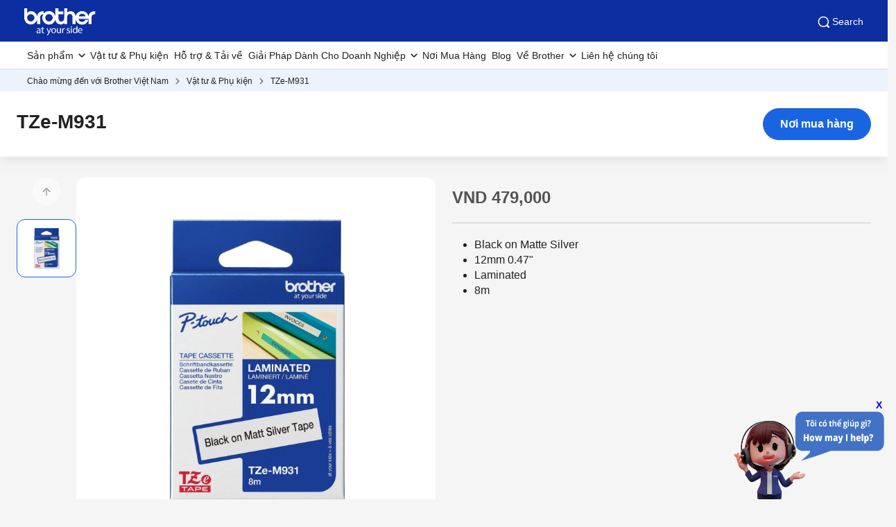

--- FILE ---
content_type: text/html; charset=utf-8
request_url: https://www.brother.com.vn/vi-vn/supplies/supplies-detail/tze-m931
body_size: 15867
content:



<!DOCTYPE html>
<!--[if lt IE 7]>      <html class="no-js lt-ie9 lt-ie8 lt-ie7"> <![endif]-->
<!--[if IE 7]>         <html class="no-js lt-ie9 lt-ie8"> <![endif]-->
<!--[if IE 8]>         <html class="no-js lt-ie9"> <![endif]-->
<!--[if gt IE 8]><!-->
<html class="no-js" lang="vi-VN">
<!--<![endif]-->
<head>
<link href="https://www.brother.com.vn/-/media/feature/experience-accelerator/bootstrap-5/bootstrap-5/styles/optimized-min.css?rev=d2f1c6b1ff5545539b39083f60f64bd6&t=20241220T075131Z&hash=F30AA82783C1FA2356DEBD75F931C908" rel="stylesheet"><link href="https://www.brother.com.vn/-/media/themes/apweb/global/header-footer-theme/styles/optimized-min.css?rev=42f1b72a3a6e495d8b4bb0a7e6709676&t=20251104T095052Z&hash=A0C734062CC5196706C9247BB6683C2A" rel="stylesheet"><link href="https://www.brother.com.vn/-/media/themes/apweb/global/commerce/styles/optimized-min.css?rev=f8fc8d5187db430087b96da3598936bf&t=20251104T101536Z&hash=584BA814EE5F385B439B98D511E6CC75" rel="stylesheet">    
    
    



<title>TZe-M931  | Brother Việt Nam</title>
<meta name='keywords' content='TZe-M931'>
<meta id='metaDescriptionCtrl' name='description' content='TZe-M931'>
<link rel='canonical' href='https://www.brother.com.vn/vi-vn/supplies/supplies-detail/tze-m931'/>
<meta property='og:title' content='TZe-M931  | Brother Việt Nam'>
<meta content='TZe-M931' property='og:description'>
<meta property='og:url' content='https://www.brother.com.vn/vi-vn/supplies/supplies-detail/tze-m931'>
<meta content='https://www.brother.com.vn/-/media/ap2/common/icons/common/sns_brotherlogoicon.png?rev=ece8096ff6be47d4a40dff3133ae2e66' property='og:image'>
<meta content='article' property='og:type'>
<meta property='twitter:title' content='TZe-M931  | Brother Việt Nam'>
<meta property='twitter:card' content=''>





    <link href="/-/media/ap2/global/site/brother-favicon.png?rev=f7aaf685aca840a186232fb9ce6c4ece" rel="shortcut icon" />






    <meta name="viewport" content="width=device-width, initial-scale=1" />

    <meta http-equiv="Content-Type" content="text/html; charset=utf-8">
    <meta http-equiv="x-ua-compatible" content="ie=edge">
</head>
<body class="product-detail-page default-device bodyclass" >
    
    <!-- #wrapper -->
    <div id="wrapper">
        <!-- #header -->
        <header>
            <div id="header" class="">
                <div class="row">

    <div class="component sxa-menu-header-bar-component">
        <div class="component-content">
<div class="header-bar">
  <a class="header-bar_logo" id="home-page-link-logo">
    <img src="https://www.brother.com.vn/-/media/ap2/global/menu/logo.svg?rev=-1" class="img-fluid" alt="Brother at your side" />
  </a>
  <div class="top-search-right-bar">
    <div class="row"></div>
    
    
    <button type="button" class="global-search_btn_v2">
      <img src="/-/media/ap2/Global/Menu/search.svg" alt="search icon">
      Search
    </button>
    <div class="global-search-section d-none">
      <div class="container">
        <div class="row">
        
        <div class="component search-box full-text-search" data-properties='{"endpoint":"/vi-vn//sxa/search/results/","suggestionEndpoint":"/vi-vn//sxa/search/suggestions/","suggestionsMode":"ShowSearchResults","resultPage":"/vi-vn/global-search","targetSignature":"","v":"{173C8EE6-2099-4662-8EE5-93B7362F29F7}","s":"{0D282829-EFC3-430B-B120-5E723F1E0BDD}","p":5,"l":"","languageSource":"SearchResultsLanguage","searchResultsSignature":"","itemid":"{6CDCFDBE-465A-4440-BB8B-EAC901103214}","minSuggestionsTriggerCharacterCount":2}'>
            <div class="component-content">
                
                            <label for="textBoxSearch">
                                Search textbox label
                            </label>
                        <input type="text" class="search-box-input" autocomplete="off" name="textBoxSearch" maxlength="100" placeholder="Search here..." />
                            <button class="search-box-button-with-redirect" type="submit">
                                Search
                            </button>
            </div>
        </div>
        </div>
      </div>
    </div>
    <div class="mobile-hamburger js-hamburger">
      <img src="/-/media/ap2/Global/Menu/hamburger.svg" alt="hamburger icon">
    </div>
  </div>
</div>        </div>
    </div>





<div class="component br-nav cxa-menu-header">
        <input hidden id="is-commerce" value="0" />
            <div class="br-nav_header">
                <button type="button" disabled class="br-nav_header_back js-menu-back" disabled>
                    <img src="/-/media/ap2/Global/Menu/left-white-arrow.sgv" alt="">
                </button>
                <span class="br-nav_header_text js-menu-text" data-text="Menu">Menu</span>
                <button type="button" class="br-nav_header_close js-menu-close">
                    <img src="/-/media/ap2/Global/Menu/white-close.svg" alt="">
                </button>
            </div>
            <div class="br-nav_content">
                <nav class="global-nav">
                    <ul class="primary-menu list-non-decoration nav">
                                <li class="primary-menu_item primary-menu_item--has-child">
                                    <span class="menu-title"><span class="menu-link">Sản phẩm</span></span>
                                    <div class="mega-menu">
                                        <button type="button" class="mega-menu_close js-mega-menu-close">
                                            <img src="/-/media/ap2/Global/Menu/close.svg" alt="">
                                        </button>

                                        <div class="secondary-menu-with-promotion">
                                                <div class="secondary-menu-container">
                                                        <ul class="secondary-menu secondary-menu--4-col list-non-decoration nav">
                                                                    <li class="secondary-menu_item secondary-menu_item--has-child">
                                                                        
                                                                            <span class="menu-title">
                                                                                    <a href="/vi-vn/printers/" class="menu-link menu-link--has-image menu-link--is-strong">
                                                                                        <img src="https://www.brother.com.vn/-/media/ap2/vietnam/menu/t920dw.png?rev=e39567c6332c4bcf84908e79f2df8c3d" alt="printer">
                                                                                        M&#225;y In &amp; M&#225;y đa chức năng
                                                                                    </a>

                                                                            </span>
                                                                        <ul class="tertiary-menu list-non-decoration nav">
                                                                                <li class="tertiary-menu_item link-all">
                                                                                    <a href="/vi-vn/printers/"
                                                                                       class="menu-link">All Printers</a>
                                                                                </li>

                                                                                <li class="tertiary-menu_item ">
                                                                                    <a href="/vi-vn/printers/all-printers?fr=inkjet "
                                                                                       class="menu-link">
                                                                                        M&#225;y In Phun
                                                                                    </a>
                                                                                </li>
                                                                                <li class="tertiary-menu_item ">
                                                                                    <a href="/vi-vn/printers/all-printers?fr=laser"
                                                                                       class="menu-link">
                                                                                        M&#225;y In Laser
                                                                                    </a>
                                                                                </li>
                                                                                <li class="tertiary-menu_item ">
                                                                                    <a href="/vi-vn/printers/all-printers?fr=mono"
                                                                                       class="menu-link">
                                                                                        M&#225;y In Trắng Đen
                                                                                    </a>
                                                                                </li>
                                                                                <li class="tertiary-menu_item ">
                                                                                    <a href="/vi-vn/printers/all-printers?fr=a3"
                                                                                       class="menu-link">
                                                                                        M&#225;y In Khổ A3
                                                                                    </a>
                                                                                </li>
                                                                                <li class="tertiary-menu_item ">
                                                                                    <a href="/vi-vn/printers/all-printers?fr=home"
                                                                                       class="menu-link">
                                                                                        M&#225;y In d&#224;nh cho C&#225; Nh&#226;n/Gia Đ&#236;nh
                                                                                    </a>
                                                                                </li>
                                                                                <li class="tertiary-menu_item ">
                                                                                    <a href="/vi-vn/printers/all-printers?fr=work"
                                                                                       class="menu-link">
                                                                                        M&#225;y In d&#224;nh cho Doanh Nghiệp
                                                                                    </a>
                                                                                </li>
                                                                        </ul>
                                                                    </li>
                                                                    <li class="secondary-menu_item secondary-menu_item--has-child">
                                                                        
                                                                            <span class="menu-title">
                                                                                    <a href="/vi-vn/scanners/" class="menu-link menu-link--has-image menu-link--is-strong">
                                                                                        <img src="https://www.brother.com.vn/-/media/ap2/vietnam/menu/ads4300n.png?rev=4da0b48f2d5c443ab49fd7d518b733e9" alt="Scanners">
                                                                                        M&#225;y Scan
                                                                                    </a>

                                                                            </span>
                                                                        <ul class="tertiary-menu list-non-decoration nav">
                                                                                <li class="tertiary-menu_item link-all">
                                                                                    <a href="/vi-vn/scanners/"
                                                                                       class="menu-link">M&#225;y Scan</a>
                                                                                </li>

                                                                                <li class="tertiary-menu_item ">
                                                                                    <a href="/vi-vn/scanners/all-scanners?fr=portable"
                                                                                       class="menu-link">
                                                                                        M&#225;y Scan cầm tay
                                                                                    </a>
                                                                                </li>
                                                                                <li class="tertiary-menu_item ">
                                                                                    <a href="/vi-vn/scanners/all-scanners?fr=desktop"
                                                                                       class="menu-link">
                                                                                        M&#225;y Scan để b&#224;n
                                                                                    </a>
                                                                                </li>
                                                                        </ul>
                                                                    </li>
                                                                    <li class="secondary-menu_item">
                                                                        <span class="menu-title">
                                                                                <a href="/vi-vn/mobile-printers/all-mobile-printers" class="menu-link menu-link--has-image"
                                                                                   >
                                                                                    <img src="https://www.brother.com.vn/-/media/ap2/vietnam/menu/pj773.png?rev=6f5ca9e7034f4dd7972c27abf20447ac" alt="Mobile Printers">
                                                                                    M&#225;y In di động
                                                                                </a>
                                                                        </span>
                                                                    </li>
                                                                    <li class="secondary-menu_item secondary-menu_item--has-child">
                                                                        
                                                                            <span class="menu-title">
                                                                                    <a href="/vi-vn/labellers/" class="menu-link menu-link--has-image menu-link--is-strong">
                                                                                        <img src="https://www.brother.com.vn/-/media/ap2/vietnam/menu/ql800.png?rev=73e9721993304f95bae919f537abbb03" alt="Labelling Machine">
                                                                                        M&#225;y In Nh&#227;n
                                                                                    </a>

                                                                            </span>
                                                                        <ul class="tertiary-menu list-non-decoration nav">
                                                                                <li class="tertiary-menu_item link-all">
                                                                                    <a href="/vi-vn/labellers/"
                                                                                       class="menu-link">M&#225;y In Nh&#227;n</a>
                                                                                </li>

                                                                                <li class="tertiary-menu_item ">
                                                                                    <a href="/vi-vn/labellers/all-labellers?fr=home_and_small_office"
                                                                                       class="menu-link">
                                                                                        Văn ph&#242;ng vừa &amp; nhỏ
                                                                                    </a>
                                                                                </li>
                                                                                <li class="tertiary-menu_item ">
                                                                                    <a href="/vi-vn/labellers/all-labellers?fr=home_organization"
                                                                                       class="menu-link">
                                                                                        Sử dụng cho Gia đ&#236;nh 
                                                                                    </a>
                                                                                </li>
                                                                                <li class="tertiary-menu_item ">
                                                                                    <a href="/vi-vn/labellers/all-labellers?fr=industrial_usage"
                                                                                       class="menu-link">
                                                                                        Sử dụng cho Ng&#224;nh C&#244;ng Nghiệp
                                                                                    </a>
                                                                                </li>
                                                                                <li class="tertiary-menu_item ">
                                                                                    <a href="/vi-vn/labellers/all-labellers?fr=office_use"
                                                                                       class="menu-link">
                                                                                        Sử dụng cho Văn Ph&#242;ng 
                                                                                    </a>
                                                                                </li>
                                                                                <li class="tertiary-menu_item ">
                                                                                    <a href="/vi-vn/labellers/all-labellers?fr=portable_use"
                                                                                       class="menu-link">
                                                                                        Sản phẩm cầm tay
                                                                                    </a>
                                                                                </li>
                                                                        </ul>
                                                                    </li>
                                                                    <li class="secondary-menu_item secondary-menu_item--has-child">
                                                                        
                                                                            <span class="menu-title">
                                                                                    <a href="/vi-vn/sewing-machines/" class="menu-link menu-link--has-image menu-link--is-strong">
                                                                                        <img src="https://www.brother.com.vn/-/media/ap2/vietnam/menu/m370.png?rev=1c3a6c3b35c94f0b986d6a39b520734b" alt="Home Sewing Machines">
                                                                                        M&#225;y May Gia Đ&#236;nh
                                                                                    </a>

                                                                            </span>
                                                                        <ul class="tertiary-menu list-non-decoration nav">
                                                                                <li class="tertiary-menu_item link-all">
                                                                                    <a href="/vi-vn/sewing-machines/"
                                                                                       class="menu-link">M&#225;y May Gia Đ&#236;nh</a>
                                                                                </li>

                                                                                <li class="tertiary-menu_item ">
                                                                                    <a href="/vi-vn/sewing-machines/all-sewing-machines?fr=overlock"
                                                                                       class="menu-link">
                                                                                        M&#225;y Vắt Sổ
                                                                                    </a>
                                                                                </li>
                                                                                <li class="tertiary-menu_item ">
                                                                                    <a href="/vi-vn/sewing-machines/all-sewing-machines?fr=embroidery"
                                                                                       class="menu-link">
                                                                                        M&#225;y Th&#234;u
                                                                                    </a>
                                                                                </li>
                                                                                <li class="tertiary-menu_item ">
                                                                                    <a href="/vi-vn/sewing-machines/all-sewing-machines?fr=stitching"
                                                                                       class="menu-link">
                                                                                        M&#225;y
                                                                                    </a>
                                                                                </li>
                                                                        </ul>
                                                                    </li>
                                                                    <li class="secondary-menu_item">
                                                                        <span class="menu-title">
                                                                                <a href="/vi-vn/sewing-machines/all-sewing-machines?fr=embroidery" class="menu-link menu-link--has-image"
                                                                                   >
                                                                                    <img src="https://www.brother.com.vn/-/media/ap2/vietnam/menu/pr-1050x.png?rev=d8035be42ec0499c925da2c79b2acc0d" alt="embroidery-machine">
                                                                                    M&#225;y Th&#234;u Chuy&#234;n Nghiệp
                                                                                </a>
                                                                        </span>
                                                                    </li>
                                                                    <li class="secondary-menu_item">
                                                                        <span class="menu-title">
                                                                                <a href="/vi-vn/scanncuts/" class="menu-link menu-link--has-image"
                                                                                   >
                                                                                    <img src="https://www.brother.com.vn/-/media/ap2/vietnam/menu/sdx1000.png?rev=-1" alt="Cutting Machines">
                                                                                    M&#225;y cắt đa năng
                                                                                </a>
                                                                        </span>
                                                                    </li>
                                                                    <li class="secondary-menu_item">
                                                                        <span class="menu-title">
                                                                                <a href="/vi-vn/fax-machines/all-fax-machines" class="menu-link menu-link--has-image"
                                                                                   >
                                                                                    <img src="https://www.brother.com.vn/-/media/ap2/vietnam/menu/fax-2840.png?rev=c17475a8406249c9b7979ecb21d314e1" alt="fax">
                                                                                    M&#225;y Fax
                                                                                </a>
                                                                        </span>
                                                                    </li>
                                                        </ul></div>
                                                                                                                                        <div class="promotion-menu-container">
                                                    <ul class="promotion-menu list-non-decoration nav">
                                                                                                                                                                            <li class="promotion-menu_item">
                                                                <a href="/vi-vn/promotions"
                                                                   class="link-with-icon">
                                                                    <div class="link-with-icon_icon">
                                                                        <img src="https://www.brother.com.vn/-/media/ap2/vietnam/menu/latest-promo.png?rev=2dc71242c3474242ad0f84fe663cb753"
                                                                             alt="Khuyến M&#227;i">
                                                                    </div>
                                                                    <span class="link-with-icon_text">Khuyến M&#227;i</span>
                                                                </a>
                                                            </li>
                                                                                                                    <li class="promotion-menu_item">
                                                                <a href="/vi-vn/support"
                                                                   class="link-with-icon">
                                                                    <div class="link-with-icon_icon">
                                                                        <img src="https://www.brother.com.vn/-/media/ap2/vietnam/menu/download-icon.png?rev=df954e84d8d1479ea126a3f5d92f9fd4" alt="Download Drivers, Manuals, &amp; FAQs">
                                                                    </div>
                                                                    <span class="link-with-icon_text">Download Drivers, Manuals, &amp; FAQs</span>
                                                                </a>
                                                            </li>
                                                    </ul>
                                                </div>


                                        </div>

                                            <div class="external-menu-container">
                                                <ul class="external-menu list-non-decoration nav">
                                                        <li class="external-menu_item">
                                                            <span class="menu-title">
                                                                <a href="https://industrialsewingmachine.global.brother/vi-vn/index.aspx" class="menu-link external-link" target="_blank">
                                                                    M&#225;y May C&#244;ng Nghiệp
                                                                </a>
                                                            </span>
                                                        </li>
                                                        <li class="external-menu_item">
                                                            <span class="menu-title">
                                                                <a href="https://garmentprinter.global.brother/vi-vn" class="menu-link external-link" target="_blank">
                                                                    Garment Printer
                                                                </a>
                                                            </span>
                                                        </li>
                                                        <li class="external-menu_item">
                                                            <span class="menu-title">
                                                                <a href="https://machinetool.global.brother/en-ap/index.aspx" class="menu-link external-link" target="_blank">
                                                                    Machine Tools
                                                                </a>
                                                            </span>
                                                        </li>
                                                        <li class="external-menu_item">
                                                            <span class="menu-title">
                                                                <a href="/vi-vn/support/warranty/registration" class="menu-link external-link" target="_blank">
                                                                    Đăng K&#253; Bảo H&#224;nh 
                                                                </a>
                                                            </span>
                                                        </li>
                                                </ul>
                                            </div>

                                    </div>
                                </li>
                                    <li class="primary-menu_item">
                                        <a href="/vi-vn/supplies" class="menu-link">Vật tư &amp; Phụ kiện </a>
                                    </li>
                                    <li class="primary-menu_item">
                                        <a href="/vi-vn/support" class="menu-link">Hỗ trợ &amp; Tải về</a>
                                    </li>
                                <li class="primary-menu_item primary-menu_item--has-child">
                                    <span class="menu-title"><span class="menu-link">Giải Ph&#225;p D&#224;nh Cho Doanh Nghiệp</span></span>
                                    <div class="mega-menu">
                                        <button type="button" class="mega-menu_close js-mega-menu-close">
                                            <img src="/-/media/ap2/Global/Menu/close.svg" alt="">
                                        </button>

                                        <div class="secondary-menu-with-promotion">
                                                <div class="secondary-menu-container">
                                                            <ul class="secondary-menu list-non-decoration nav">
                                                                    <li class="secondary-menu_item secondary-menu_item--has-child">
                                                                        
                                                                            <span class="menu-title">
                                                                                    <a href="/vi-vn/solutions/home" class="menu-link menu-link--has-image">
                                                                                        Giải Ph&#225;p D&#224;nh Cho Doanh Nghiệp
                                                                                    </a>

                                                                            </span>
                                                                        <ul class="tertiary-menu list-non-decoration nav">
                                                                                <li class="tertiary-menu_item link-all">
                                                                                    <a href="/vi-vn/solutions/home"
                                                                                       class="menu-link">Giải Ph&#225;p D&#224;nh Cho Doanh Nghiệp</a>
                                                                                </li>

                                                                                <li class="tertiary-menu_item ">
                                                                                    <a href="/vi-vn/solutions/customisation"
                                                                                       class="menu-link">
                                                                                        T&#249;y Chỉnh Linh Hoạt
                                                                                    </a>
                                                                                </li>
                                                                                <li class="tertiary-menu_item ">
                                                                                    <a href="/vi-vn/solutions/embroidery-solution"
                                                                                       class="menu-link">
                                                                                        C&#244;ng Nghệ Th&#234;u
                                                                                    </a>
                                                                                </li>
                                                                                <li class="tertiary-menu_item ">
                                                                                    <a href="/vi-vn/solutions/fleet-management"
                                                                                       class="menu-link">
                                                                                        Quản L&#253; Hệ Thống C&#244;ng Nghệ Th&#244;ng Tin
                                                                                    </a>
                                                                                </li>
                                                                                <li class="tertiary-menu_item ">
                                                                                    <a href="/vi-vn/solutions/labelling"
                                                                                       class="menu-link">
                                                                                        Giải Ph&#225;p In Nh&#227;n
                                                                                    </a>
                                                                                </li>
                                                                                <li class="tertiary-menu_item ">
                                                                                    <a href="/vi-vn/contents/tmp"
                                                                                       class="menu-link">
                                                                                        Chương Tr&#236;nh &quot;Mua Mực - Tặng M&#225;y&quot;
                                                                                    </a>
                                                                                </li>
                                                                                <li class="tertiary-menu_item ">
                                                                                    <a href="/vi-vn/solutions/mobile-cloud"
                                                                                       class="menu-link">
                                                                                        Giải Ph&#225;p In Từ Thiết Bị Di Động &amp; Đ&#225;m M&#226;y
                                                                                    </a>
                                                                                </li>
                                                                                <li class="tertiary-menu_item ">
                                                                                    <a href="/vi-vn/solutions/partner-solutions"
                                                                                       class="menu-link">
                                                                                        Giải Ph&#225;p Từ C&#225;c Đối T&#225;c
                                                                                    </a>
                                                                                </li>
                                                                                <li class="tertiary-menu_item ">
                                                                                    <a href="/vi-vn/solutions/portable-printing"
                                                                                       class="menu-link">
                                                                                        In Ấn Di Động
                                                                                    </a>
                                                                                </li>
                                                                                <li class="tertiary-menu_item ">
                                                                                    <a href="/vi-vn/solutions/scanning-solutions"
                                                                                       class="menu-link">
                                                                                        Giải Ph&#225;p Số H&#243;a
                                                                                    </a>
                                                                                </li>
                                                                                <li class="tertiary-menu_item ">
                                                                                    <a href="/vi-vn/solutions/security-solutions"
                                                                                       class="menu-link">
                                                                                        Giải Ph&#225;p Bảo Mật
                                                                                    </a>
                                                                                </li>
                                                                        </ul>
                                                                    </li>
                                                                    <li class="secondary-menu_item secondary-menu_item--has-child">
                                                                        
                                                                            <span class="menu-title">
                                                                                    <a href="/vi-vn/contents/solution/home#slide_up_section9" class="menu-link menu-link--has-image">
                                                                                        Theo Ng&#224;nh
                                                                                    </a>

                                                                            </span>
                                                                        <ul class="tertiary-menu list-non-decoration nav">
                                                                                <li class="tertiary-menu_item link-all">
                                                                                    <a href="/vi-vn/contents/solution/home#slide_up_section9"
                                                                                       class="menu-link">Theo Ng&#224;nh</a>
                                                                                </li>

                                                                                <li class="tertiary-menu_item ">
                                                                                    <a href="/vi-vn/contents/healthcare"
                                                                                       class="menu-link">
                                                                                        Ng&#224;nh Y Tế
                                                                                    </a>
                                                                                </li>
                                                                                <li class="tertiary-menu_item ">
                                                                                    <a href="/vi-vn/contents/retail"
                                                                                       class="menu-link">
                                                                                        Ng&#224;nh B&#225;n Lẻ
                                                                                    </a>
                                                                                </li>
                                                                                <li class="tertiary-menu_item ">
                                                                                    <a href="/vi-vn/contents/financialservices"
                                                                                       class="menu-link">
                                                                                        Ng&#224;nh T&#224;i Ch&#237;nh
                                                                                    </a>
                                                                                </li>
                                                                                <li class="tertiary-menu_item ">
                                                                                    <a href="/vi-vn/contents/logistics"
                                                                                       class="menu-link">
                                                                                        Logictics
                                                                                    </a>
                                                                                </li>
                                                                                <li class="tertiary-menu_item ">
                                                                                    <a href="/vi-vn/contents/manufacturing-solutions"
                                                                                       class="menu-link">
                                                                                        Sản Xuất
                                                                                    </a>
                                                                                </li>
                                                                        </ul>
                                                                    </li>
                                                        </ul></div>
                                                                                        

                                        </div>


                                    </div>
                                </li>
                                    <li class="primary-menu_item">
                                        <a href="/vi-vn/support/retailer-locations" class="menu-link">Nơi Mua H&#224;ng</a>
                                    </li>
                                    <li class="primary-menu_item">
                                        <a href="/vi-vn/blog" class="menu-link">Blog</a>
                                    </li>
                                <li class="primary-menu_item primary-menu_item--has-child">
                                    <span class="menu-title"><span class="menu-link">Về Brother</span></span>
                                    <div class="mega-menu">
                                        <button type="button" class="mega-menu_close js-mega-menu-close">
                                            <img src="/-/media/ap2/Global/Menu/close.svg" alt="">
                                        </button>

                                        <div class="secondary-menu-with-promotion">
                                                                                            <div class="secondary-menu-container">
                                                    <ul class="secondary-menu secondary-menu--no-sub list-non-decoration nav">
                                                        <li class="secondary-menu_item">
                                                            <ul class="tertiary-menu list-non-decoration nav">
                                                                    <li class="tertiary-menu_item ">
                                                                        <a href="/vi-vn/about/about-brother"
                                                                           class="menu-link">Th&#244;ng tin c&#244;ng ty</a>
                                                                    </li>
                                                                    <li class="tertiary-menu_item ">
                                                                        <a href="/vi-vn/about/awards"
                                                                           class="menu-link">Giải thưởng &amp; Chứng nhận</a>
                                                                    </li>
                                                                    <li class="tertiary-menu_item ">
                                                                        <a href="/vi-vn"
                                                                           class="menu-link">Ph&#225;t triển bền vững</a>
                                                                    </li>
                                                                    <li class="tertiary-menu_item ">
                                                                        <a href="/vi-vn/about/csr"
                                                                           class="menu-link">Tr&#225;ch nhiệm với X&#227; hội &amp; Cộng đồng</a>
                                                                    </li>
                                                                    <li class="tertiary-menu_item ">
                                                                        <a href="/vi-vn/contents/whistleblowing"
                                                                           class="menu-link">Hệ thống tố gi&#225;c</a>
                                                                    </li>
                                                                    <li class="tertiary-menu_item ">
                                                                        <a href="/vi-vn/about/news"
                                                                           class="menu-link">Tin tức</a>
                                                                    </li>
                                                                    <li class="tertiary-menu_item ">
                                                                        <a href="/vi-vn/contents/contactus"
                                                                           class="menu-link">Li&#234;n hệ</a>
                                                                    </li>
                                                                    <li class="tertiary-menu_item ">
                                                                        <a href="/vi-vn/about/careers"
                                                                           class="menu-link">Cơ hội nghề nghiệp</a>
                                                                    </li>
                                                            </ul>
                                                        </li>
                                                    </ul>
                                                </div>
                                            

                                        </div>


                                    </div>
                                </li>
                                    <li class="primary-menu_item">
                                        <a href="/vi-vn/contents/contactus" class="menu-link">Li&#234;n hệ ch&#250;ng t&#244;i</a>
                                    </li>
                    </ul>
                </nav>
            </div>
</div>


<div class="component breadcrumb brother-breadcrumb brother-ecommerce-breadcrumb col-12">
    <div class="component-content">
        <nav>
            <ol>
                    <li class="breadcrumb-item home">
<div class="navigation-title field-navigationtitle">
	

	<a title="Ch&#224;o mừng đến với Brother Việt Nam" href="/vi-vn/">
		Ch&#224;o mừng đến với Brother Việt Nam
	</a>
</div>                            <span class="separator"></span>
                    </li>
                    <li class="breadcrumb-item ">
<div class="navigation-title field-navigationtitle">
	

	<a title="Vật tư &amp; Phụ kiện" href="/vi-vn/supplies">
		Vật tư &amp; Phụ kiện
	</a>
</div>                            <span class="separator"></span>
                    </li>
                    <li class="breadcrumb-item last">
<div class="navigation-title field-navigationtitle">
	

	<a title="TZe-M931" href="">
		TZe-M931
	</a>
</div>                            <span class="separator"></span>
                    </li>
            </ol>
        </nav>
    </div>
</div>


<noscript><iframe src="https://www.googletagmanager.com/ns.html?id=GTM-T6JPDVL"
height="0" width="0" style="display:none;visibility:hidden"></iframe></noscript>
<noscript><iframe src="https://www.googletagmanager.com/ns.html?id=GTM-NGQGBF4"
height="0" width="0" style="display:none;visibility:hidden"></iframe></noscript>

    <div class="component sxa-custom-site-information-component col-12">
        <div class="component-content">




        </div>
    </div>


    <div class="component sxa-custom-other-site-guidance-component col-12">
        <div class="component-content">





        </div>
    </div>
</div>
            </div>
        </header>
        <!-- /#header -->
        <!-- #content -->
        <main>
            <div id="content" class="">
                <div class="product-header">
                    <div class="row">


<div class="component cxa-product-header-component">
    <div class="component-content">
        <div class="container-fluid">
            <div class="row justify-content-center">
                <div class="col-xs-12 col-md-12 product-header-content">
                    <h1 class="product-header-title">TZe-M931</h1>

                        <a href="/vi-vn/support/retailer-locations?modelname=tze-m931" class="btn btn-primary btn-where-to-buy" type="button">
                            Nơi mua h&#224;ng
                        </a>
                </div>
            </div>
        </div>
    </div>
</div>

<div class="modal fade compare-modal" id="compare-warning">
    <input type="hidden" id="compare-scroll-quantity" value="So s&#225;nh: {count} trong {total} sản phẩm đ&#227; được chọn" />
    <input type="hidden" id="compare-scroll-button" value="So s&#225;nh" />
    <input type="hidden" id="compare-scroll-placeholder" value="Chọn th&#234;m sản phẩm kh&#225;c để so s&#225;nh" />
    <input type="hidden" id="compare-scroll-clear-button" value="Bỏ chọn tất cả" />

    <div class="modal-dialog">
        <div class="modal-content">
            <div class="modal-header">
                <button type="button" class="btn-close" data-bs-dismiss="modal" aria-label="Close"></button>
            </div>
            <div class="modal-body">
                <p id="compare-warning-message">
                    Only up to ${maxItem} products of the same product category can be added for comparison.
                </p>
            </div>
            <div class="modal-footer">
                <button type="button" class="btn btn-secondary" data-bs-dismiss="modal">Close</button>
                <a href="" class="btn btn-primary js-compare-link">So S&#225;nh</a>
            </div>
        </div>
    </div>
</div>

</div>
                </div>
                <div class="product-summary">
                    <div class="container-fluid mw-13">
                        <div class="row">

                            <div class="col-12 col-sm-12 col-md-6 mb-4 col-product-carousel">
                                <div class="row">


<div class="component cxa-product-carousel-component">

    <link rel="stylesheet" type="text/css" href="/AP2/Resources/assets/css/swiper-bundlemin-826.css" />
    <link rel="stylesheet" type="text/css" href="/AP2/Resources/assets/vendors/fresco/css/fresco.css" />
    <div class="component-content">
        <div class="carousel-container">
            <div class="carousel-nav-container">
                <div class="swiper-control--prev"></div>
                <div class="product-carousel-nav">
                    <div class="swiper-container">
                        <div class="swiper-wrapper">
                            <div class="swiper-slide">
                                <div class="swiper-slide_image">
                                    <img src="https://www.brother.com.vn/-/media/ap2/global/products/tze/resize-20241008/tze-m931_pack_co.jpg?rev=-1" alt="" />
                                </div>
                            </div>
                                                    </div>
                    </div>
                </div>
                <div class="swiper-control--next"></div>
            </div>

            <div class="product-carousel-for">
                <div class="swiper-container">
                    <div class="swiper-wrapper">
                        <div class="swiper-slide">
                            <div class="swiper-slide_image">
                                <a class="fresco" href="https://www.brother.com.vn/-/media/ap2/global/products/tze/resize-20241008/tze-m931_pack_co.jpg?rev=-1">
                                    <noscript>
                                        <img src="https://www.brother.com.vn/-/media/ap2/global/products/tze/resize-20241008/tze-m931_pack_co.jpg?rev=-1" alt="" />
                                    </noscript>
                                    <img src="https://www.brother.com.vn/-/media/ap2/global/products/tze/resize-20241008/tze-m931_pack_co.jpg?rev=-1" width="542" height="340" alt="" />
                                </a>
                                <a type="button" class="js-btn-zoom btn-zoom fresco" href="https://www.brother.com.vn/-/media/ap2/global/products/tze/resize-20241008/tze-m931_pack_co.jpg?rev=-1"><img src="/-/media/Themes/APWEB/Global/Commerce/images/icons/zoom-blue.svg" alt=""></a>
                            </div>
                        </div>
                                            </div>
                </div>
            </div>
        </div>
    </div>
    <script defer src="/AP2/Resources/assets/js/swiper-bundlemin-826.js"></script>
    <script defer src="/AP2/Resources/assets/vendors/fresco/js/fresco.min.js"></script>
    <script defer src="/AP2/Resources/assets/js/components/product-carousel.js"></script>
    <script type="text/javascript">
            document.addEventListener("DOMContentLoaded", () => {
                ProductCarouselClient.InitProductCarousel();
            });
    </script>
</div>

</div>
                            </div>

                            <div class="col-12 col-sm-12 col-md-6 mb-4 col-12 col-product-description">
                                <div class="row">


<div class="component cxa-product-description-component">
    <div class="component-content">
        <div class="product-description-block">

                            <div class="product-price-container">
                    <div class="product-price-description"></div>
                    <div class="product-price">

                        VND 479,000
                    </div>
                </div>
            <ul class="product-brochure">
            </ul>
            <div class="product-description-block extra-functions">
<ul>
<li>Black on Matte Silver</li>
<li>12mm 0.47"</li>
<li>Laminated</li>
<li>8m</li>
</ul>            </div>
            <div class="product-description-richText">
                
            </div>

            <div class="product-exclusive-partners">
                <div class="row">
<div class="component cxa-product-exclusive-partners-component">

</div></div>
            </div>
        </div>
    </div>
</div></div>
                            </div>

                        </div>
                    </div>
                </div>
                <div id="bundle-offer-package">

                </div>
                <div class="product-new-models">
                    <div class="row">




<div class="component cxa-product-new-models-component col-12">
        <div></div>

</div>
</div>
                </div>
                <div class="product-tabs">
                    <div class="row">



<div class="component row-splitter">
        <div class=" mw-13 container-fluid">
            <div >
                <div class="row">

<div class="component cxa-product-tabs-component">

<div class="component-content">
    <link rel="stylesheet" type="text/css" href="/AP2/Resources/assets/css/swiper-bundlemin-826.css" />
    <div class="product-info-title">
        <h2>Th&#244;ng Tin</h2>
    </div>
    <div class="product-nav-tabs">
        <div class="product-nav-tabs_prev"><img src="/-/media/Themes/APWEB/Global/Commerce/images/icons/chev-left.svg" alt=""></div>
        <div class="swiper-container">
            <div class="swiper-wrapper">
                <div class="swiper-slide overview">
                    <button class="tab-links overview active" onclick="debounceFn(() => onProductTabClick(event, 'overview'))()">Tổng Quan</button>
                </div>
                        <div class="swiper-slide suitablewith">
                            <button class="tab-links suitablewith" onclick="debounceFn(() => onProductTabClick(event, 'suitablewith'))()">Ph&#249; Hợp Với</button>
                        </div>

            </div>
        </div>
        <div class="product-nav-tabs_next"><img src="/-/media/Themes/APWEB/Global/Commerce/images/icons/chev-right.svg" alt=""></div>
    </div>
    <div id="overview" class="tab-content print-visible active" data-title="Tổng Quan">
        <h2 class="d-none">Tổng Quan</h2>
        <div class="row">


<div class="component cxa-product-overview-component" data-is-hide="True">

        <div class="component-content">


            <div class="promo-container">
                <div class="row">








                </div>
            </div>






        </div>
</div></div>
    </div>
    <div id="specifications" class="tab-content print-visible" data-title="C&#225;c Th&#244;ng Số Kĩ Thuật">
        <h2 class="d-none">C&#225;c Th&#244;ng Số Kĩ Thuật</h2>
        <div class="row"></div>
    </div>
    
    <div id="downloads" class="tab-content print-visible" data-title="Hỗ Trợ">
        <h2 class="d-none">Hỗ Trợ</h2>
        <div class="row"></div>
    </div>
    <div id="reviews" class="tab-content print-visible" data-title="Đ&#225;nh Gi&#225;">
        <h2 class="d-none">Đ&#225;nh Gi&#225;</h2>
        <div class="row"></div>
    </div>
        <div id="suitablewith" class="tab-content print-visible" data-title="Ph&#249; Hợp Với">
                <h2 class="d-none">Ph&#249; Hợp Với</h2>
            <div class="row">




<style>
    .hidden {
        display: none !important;
    }
</style>
<div class="component cxa-supply-associated-products-component">
        <link rel="stylesheet" href="https://cdnjs.cloudflare.com/ajax/libs/font-awesome/5.15.3/css/all.min.css">
        <script src="https://code.jquery.com/jquery-3.6.0.min.js" integrity="sha256-/xUj+3OJU5yExlq6GSYGSHk7tPXikynS7ogEvDej/m4=" crossorigin="anonymous"></script>
        <div class="">
                <div class="row-eq-height row page-content ">
                        <div class="cxa-product-card-component col-md-3">
                            <div class="product-card">
                                <a href="/vi-vn/labellers/all-labellers/pt-e560btvp" class="product-card_image">
                                    <img loading="lazy" src="https://www.brother.com.vn/-/media/ap2/vietnam/products/pt-e560btvp/pdp---pt-e560bt.png?rev=54b3adb8e33447f1bd0cb953d6150b3a" alt="PT-E560BTVP">
                                </a>
                                <div class="product-card_content">
                                    <a href=/vi-vn/labellers/all-labellers/pt-e560btvp class="product-card_name">PT-E560BTVP M&#225;y in nh&#227;n</a>
                                    <div class="product-card_price product-price">
                                            <span class="product-price_current">VND 10,997,000</span>
                                    </div>
                                    <p style="display: none">False</p>
                                    <p style="display: none">2025-05-05T06:54:11</p>
                                </div>
                                <div class="product-card_info product-info">
                                    <div class="product-info_title">M&#225;y In Nh&#227;n</div>
                                    <ul class="product-info_functions">
                                    </ul>
                                    <ul class="product-info_functions-detail">
                                            <li>In nhãn TZe có màng bảo vệ với chiều rộng lên đến 24mm</li>
                                            <li>Bàn phím QWERTY tích hợp và kết nối không dây Bluetooth<sup>®</sup> </li>
                                            <li>Dao cắt tự động và chức năng cắt một nửa</li>
                                    </ul>
                                </div>
                                <div class="product-card_actions card-actions">
                                    <a href="/vi-vn/support/retailer-locations?modelname=pt-e560btvp" class="btn btn-primary btn-where-to-buy">Nơi mua h&#224;ng</a>
                                    <a href="/vi-vn/labellers/all-labellers/pt-e560btvp" class="btn btn-secondary">Xem chi tiết</a>
                                </div>
                            </div>
                        </div>
                        <div class="cxa-product-card-component col-md-3">
                            <div class="product-card">
                                <a href="/vi-vn/labellers/all-labellers/pt-e310btvp" class="product-card_image">
                                    <img loading="lazy" src="https://www.brother.com.vn/-/media/ap2/vietnam/products/pt-e310btvp/pdp---pt-e310bt.png?rev=49038755952e4ee2a1118dce8772929c" alt="">
                                </a>
                                <div class="product-card_content">
                                    <a href=/vi-vn/labellers/all-labellers/pt-e310btvp class="product-card_name">PT-E310BTVP M&#225;y in nh&#227;n</a>
                                    <div class="product-card_price product-price">
                                            <span class="product-price_current">VND 5,499,000</span>
                                    </div>
                                    <p style="display: none">False</p>
                                    <p style="display: none">2025-04-29T09:47:06</p>
                                </div>
                                <div class="product-card_info product-info">
                                    <div class="product-info_title">M&#225;y In Nh&#227;n</div>
                                    <ul class="product-info_functions">
                                    </ul>
                                    <ul class="product-info_functions-detail">
                                            <li>In nhãn TZe có màng bảo vệ với chiều rộng lên đến 18mm</li>
                                            <li>Bàn phím QWERTY tích hợp và kết nối không dây Bluetooth<sup>®</sup> </li>
                                            <li>Dao cắt nhãn thủ công</li>
                                    </ul>
                                </div>
                                <div class="product-card_actions card-actions">
                                    <a href="/vi-vn/support/retailer-locations?modelname=pt-e310btvp" class="btn btn-primary btn-where-to-buy">Nơi mua h&#224;ng</a>
                                    <a href="/vi-vn/labellers/all-labellers/pt-e310btvp" class="btn btn-secondary">Xem chi tiết</a>
                                </div>
                            </div>
                        </div>
                        <div class="cxa-product-card-component col-md-3">
                            <div class="product-card">
                                <a href="/vi-vn/labellers/all-labellers/pt-e110" class="product-card_image">
                                    <img loading="lazy" src="https://www.brother.com.vn/-/media/ap2/vietnam/products/pt-e110/pt_e110.png?rev=786be14dc3c746539e904d333de0ed29" alt="pt-e110-Front">
                                </a>
                                <div class="product-card_content">
                                    <a href=/vi-vn/labellers/all-labellers/pt-e110 class="product-card_name">PT-E110 M&#225;y in nh&#227;n</a>
                                    <div class="product-card_price product-price">
                                            <span class="product-price_current">VND 1,080,000</span>
                                    </div>
                                    <p style="display: none">False</p>
                                    <p style="display: none">2024-08-29T14:27:08</p>
                                </div>
                                <div class="product-card_info product-info">
                                    <div class="product-info_title">M&#225;y In Nh&#227;n</div>
                                    <ul class="product-info_functions">
                                    </ul>
                                    <ul class="product-info_functions-detail">
                                            <li>In nhãn TZe nhiều lớp khổ rộng lên đến 12mm</li>
                                            <li>Bàn phím QWERTY</li>
                                            <li>Cắt nhãn thủ công</li>
                                    </ul>
                                </div>
                                <div class="product-card_actions card-actions">
                                    <a href="/vi-vn/support/retailer-locations?modelname=pt-e110" class="btn btn-primary btn-where-to-buy">Nơi mua h&#224;ng</a>
                                    <a href="/vi-vn/labellers/all-labellers/pt-e110" class="btn btn-secondary">Xem chi tiết</a>
                                </div>
                            </div>
                        </div>
                        <div class="cxa-product-card-component col-md-3">
                            <div class="product-card">
                                <a href="/vi-vn/labellers/all-labellers/pt-d460bt" class="product-card_image">
                                    <img loading="lazy" src="https://www.brother.com.vn/-/media/ap2/vietnam/products/pt-d460bt/pdp---pt-d460bt---english.png?rev=4d6291d92e2541769341a2ab1b874786" alt="PT-D460BT">
                                </a>
                                <div class="product-card_content">
                                    <a href=/vi-vn/labellers/all-labellers/pt-d460bt class="product-card_name">PT-D460BT M&#225;y in nh&#227;n</a>
                                    <div class="product-card_price product-price">
                                    </div>
                                    <p style="display: none">False</p>
                                    <p style="display: none">2023-05-15T09:47:00</p>
                                </div>
                                <div class="product-card_info product-info">
                                    <div class="product-info_title">M&#225;y In Nh&#227;n</div>
                                    <ul class="product-info_functions">
                                    </ul>
                                    <ul class="product-info_functions-detail">
                                            <li>In nhãn TZe nhiều lớp khổ rộng lên đến 18mm</li>
                                            <li>Bàn phím QWERTY, kết nối không dây USB và Bluetooth<sup>®</sup></li>
                                            <li>Cắt nhãn thủ công</li>
                                    </ul>
                                </div>
                                <div class="product-card_actions card-actions">
                                    <a href="/vi-vn/support/retailer-locations?modelname=pt-d460bt" class="btn btn-primary btn-where-to-buy">Nơi mua h&#224;ng</a>
                                    <a href="/vi-vn/labellers/all-labellers/pt-d460bt" class="btn btn-secondary">Xem chi tiết</a>
                                </div>
                            </div>
                        </div>
                        <div class="cxa-product-card-component col-md-3">
                            <div class="product-card">
                                <a href="/vi-vn/labellers/all-labellers/pt-d610bt" class="product-card_image">
                                    <img loading="lazy" src="https://www.brother.com.vn/-/media/ap2/vietnam/products/pt-d610bt/pdp---pt-d610bt---english.png?rev=7afa704a2d7947fbb90d08779eec1529" alt="PT-D610BT">
                                </a>
                                <div class="product-card_content">
                                    <a href=/vi-vn/labellers/all-labellers/pt-d610bt class="product-card_name">PT-D610BT M&#225;y in nh&#227;n</a>
                                    <div class="product-card_price product-price">
                                    </div>
                                    <p style="display: none">False</p>
                                    <p style="display: none">2023-05-15T09:47:00</p>
                                </div>
                                <div class="product-card_info product-info">
                                    <div class="product-info_title">M&#225;y In Nh&#227;n</div>
                                    <ul class="product-info_functions">
                                    </ul>
                                    <ul class="product-info_functions-detail">
                                            <li>In nhãn TZe nhiều lớp khổ rộng lên đến 24mm</li>
                                            <li>Bàn phím QWERTY, kết nối không dây USB và Bluetooth<sup>®</sup></li>
                                            <li>Cắt nhãn tự động</li>
                                    </ul>
                                </div>
                                <div class="product-card_actions card-actions">
                                    <a href="/vi-vn/support/retailer-locations?modelname=pt-d610bt" class="btn btn-primary btn-where-to-buy">Nơi mua h&#224;ng</a>
                                    <a href="/vi-vn/labellers/all-labellers/pt-d610bt" class="btn btn-secondary">Xem chi tiết</a>
                                </div>
                            </div>
                        </div>
                        <div class="cxa-product-card-component col-md-3">
                            <div class="product-card">
                                <a href="/vi-vn/labellers/all-labellers/pt-p300bt" class="product-card_image">
                                    <img loading="lazy" src="https://www.brother.com.vn/-/media/ap2/vietnam/products/pt-p300bt/pdp---pt-p300bt-(1).png?rev=60bcfd8af6884b78baeddbb93ae9cdab" alt="PT-P300BT">
                                </a>
                                <div class="product-card_content">
                                    <a href=/vi-vn/labellers/all-labellers/pt-p300bt class="product-card_name">PT-P300BT M&#225;y in nh&#227;n</a>
                                    <div class="product-card_price product-price">
                                            <span class="product-price_current">VND 1,670,000</span>
                                    </div>
                                    <p style="display: none">False</p>
                                    <p style="display: none">2022-05-12T03:28:00</p>
                                </div>
                                <div class="product-card_info product-info">
                                    <div class="product-info_title">M&#225;y In Nh&#227;n</div>
                                    <ul class="product-info_functions">
                                    </ul>
                                    <ul class="product-info_functions-detail">
                                            <li>In nhãn TZe nhiều lớp khổ rộng lên đến 12mm</li>
                                            <li>Kết nối Kết nối không dây Bluetooth<sup>®</sup></li>
                                            <li>Cắt nhãn thủ công</li>
                                    </ul>
                                </div>
                                <div class="product-card_actions card-actions">
                                    <a href="/vi-vn/support/retailer-locations?modelname=pt-p300bt" class="btn btn-primary btn-where-to-buy">Nơi mua h&#224;ng</a>
                                    <a href="/vi-vn/labellers/all-labellers/pt-p300bt" class="btn btn-secondary">Xem chi tiết</a>
                                </div>
                            </div>
                        </div>
                        <div class="cxa-product-card-component col-md-3">
                            <div class="product-card">
                                <a href="/vi-vn/labellers/all-labellers/pt-p710bt" class="product-card_image">
                                    <img loading="lazy" src="https://www.brother.com.vn/-/media/ap2/vietnam/products/pt-p710bt/pdp---pt-p710bt---white-(1).png?rev=a714b26e88f6414abbed5b90edeaeefa" alt="PT-P710BT">
                                </a>
                                <div class="product-card_content">
                                    <a href=/vi-vn/labellers/all-labellers/pt-p710bt class="product-card_name">PT-P710BT M&#225;y in nh&#227;n</a>
                                    <div class="product-card_price product-price">
                                            <span class="product-price_current">VND 3,339,000</span>
                                    </div>
                                    <p style="display: none">False</p>
                                    <p style="display: none">2022-05-10T08:01:00</p>
                                </div>
                                <div class="product-card_info product-info">
                                    <div class="product-info_title">M&#225;y In Nh&#227;n</div>
                                    <ul class="product-info_functions">
                                    </ul>
                                    <ul class="product-info_functions-detail">
                                            <li>In nhãn TZe nhiều lớp khổ rộng lên đến 24mm</li>
                                            <li>Kết nối không dây USB và Bluetooth<sup>®</sup></li>
                                            <li>Cắt nhãn tự động</li>
                                    </ul>
                                </div>
                                <div class="product-card_actions card-actions">
                                    <a href="/vi-vn/support/retailer-locations?modelname=pt-p710bt" class="btn btn-primary btn-where-to-buy">Nơi mua h&#224;ng</a>
                                    <a href="/vi-vn/labellers/all-labellers/pt-p710bt" class="btn btn-secondary">Xem chi tiết</a>
                                </div>
                            </div>
                        </div>
                        <div class="cxa-product-card-component col-md-3">
                            <div class="product-card">
                                <a href="/vi-vn/labellers/all-labellers/pt-p950nw" class="product-card_image">
                                    <img loading="lazy" src="https://www.brother.com.vn/-/media/ap2/vietnam/products/pt-p950nw/pt_p950nw_v2.png?rev=0b8bb935b2c1436e81b35adf9d1c47fe" alt="PT-P950NW-Front">
                                </a>
                                <div class="product-card_content">
                                    <a href=/vi-vn/labellers/all-labellers/pt-p950nw class="product-card_name">PT-P950NW M&#225;y in nh&#227;n</a>
                                    <div class="product-card_price product-price">
                                            <span class="product-price_current">VND 15,808,000</span>
                                    </div>
                                    <p style="display: none">False</p>
                                    <p style="display: none">2019-08-01T00:00:00</p>
                                </div>
                                <div class="product-card_info product-info">
                                    <div class="product-info_title">M&#225;y In Nh&#227;n</div>
                                    <ul class="product-info_functions">
                                    </ul>
                                    <ul class="product-info_functions-detail">
                                            <li>In nhãn TZe nhiều lớp khổ rộng lên đến 36mm</li>
                                            <li>Kết nối USB, USB Host, Wired Network, Wireless</li>
                                            <li>Cắt nhãn tự động và cắt 1 nửa</li>
                                    </ul>
                                </div>
                                <div class="product-card_actions card-actions">
                                    <a href="/vi-vn/support/retailer-locations?modelname=pt-p950nw" class="btn btn-primary btn-where-to-buy">Nơi mua h&#224;ng</a>
                                    <a href="/vi-vn/labellers/all-labellers/pt-p950nw" class="btn btn-secondary">Xem chi tiết</a>
                                </div>
                            </div>
                        </div>
                </div>
                <div class="row-eq-height row page-content hidden">
                        <div class="cxa-product-card-component col-md-3">
                            <div class="product-card">
                                <a href="/vi-vn/labellers/all-labellers/pt-e110vp" class="product-card_image">
                                    <img loading="lazy" src="https://www.brother.com.vn/-/media/ap2/vietnam/products/pt-e110vp/pdp---pt-e110vp.png?rev=95ea8eeafa9c4105b9a1de0e384d396a" alt="PT-E110VP">
                                </a>
                                <div class="product-card_content">
                                    <a href=/vi-vn/labellers/all-labellers/pt-e110vp class="product-card_name">PT-E110VP M&#225;y in nh&#227;n</a>
                                    <div class="product-card_price product-price">
                                            <span class="product-price_current">VND 1,100,000</span>
                                    </div>
                                    <p style="display: none">False</p>
                                    <p style="display: none">2017-07-24T00:00:00</p>
                                </div>
                                <div class="product-card_info product-info">
                                    <div class="product-info_title">M&#225;y In Nh&#227;n</div>
                                    <ul class="product-info_functions">
                                    </ul>
                                    <ul class="product-info_functions-detail">
                                            <li>In nhãn TZe nhiều lớp khổ rộng lên đến 12mm</li>
                                            <li>Bàn phím QWERTY</li>
                                            <li>Cắt nhãn thủ công</li>
                                    </ul>
                                </div>
                                <div class="product-card_actions card-actions">
                                    <a href="/vi-vn/support/retailer-locations?modelname=pt-e110vp" class="btn btn-primary btn-where-to-buy">Nơi mua h&#224;ng</a>
                                    <a href="/vi-vn/labellers/all-labellers/pt-e110vp" class="btn btn-secondary">Xem chi tiết</a>
                                </div>
                            </div>
                        </div>
                        <div class="cxa-product-card-component col-md-3">
                            <div class="product-card">
                                <a href="/vi-vn/labellers/all-labellers/pt-p900w" class="product-card_image">
                                    <img loading="lazy" src="https://www.brother.com.vn/-/media/ap2/vietnam/products/pt-p900w/pt_p900w.png?rev=89db712ab05247228ca533bb3751ad13" alt="pt-p900w-Front">
                                </a>
                                <div class="product-card_content">
                                    <a href=/vi-vn/labellers/all-labellers/pt-p900w class="product-card_name">PT-P900W M&#225;y in nh&#227;n</a>
                                    <div class="product-card_price product-price">
                                            <span class="product-price_current">VND 10,800,000</span>
                                    </div>
                                    <p style="display: none">False</p>
                                    <p style="display: none">2016-08-01T00:00:00</p>
                                </div>
                                <div class="product-card_info product-info">
                                    <div class="product-info_title">M&#225;y In Nh&#227;n</div>
                                    <ul class="product-info_functions">
                                    </ul>
                                    <ul class="product-info_functions-detail">
                                            <li>In nhãn TZe nhiều lớp khổ rộng lên đến 36mm</li>
                                            <li>Kết nối USB và Wireless</li>
                                            <li>Cắt nhãn tự động và cắt 1 nửa</li>
                                    </ul>
                                </div>
                                <div class="product-card_actions card-actions">
                                    <a href="/vi-vn/support/retailer-locations?modelname=pt-p900w" class="btn btn-primary btn-where-to-buy">Nơi mua h&#224;ng</a>
                                    <a href="/vi-vn/labellers/all-labellers/pt-p900w" class="btn btn-secondary">Xem chi tiết</a>
                                </div>
                            </div>
                        </div>
                        <div class="cxa-product-card-component col-md-3">
                            <div class="product-card">
                                <a href="/vi-vn/labellers/all-labellers/pt-d210" class="product-card_image">
                                    <img loading="lazy" src="https://www.brother.com.vn/-/media/ap2/vietnam/products/pt-d210/pt_d210.png?rev=578dd1b1d2964442bc3d570e70bc1d5e" alt="pt-d210-Front">
                                </a>
                                <div class="product-card_content">
                                    <a href=/vi-vn/labellers/all-labellers/pt-d210 class="product-card_name">PT-D210 M&#225;y in nh&#227;n</a>
                                    <div class="product-card_price product-price">
                                            <span class="product-price_current">VND 1,571,000</span>
                                    </div>
                                    <p style="display: none">False</p>
                                    <p style="display: none">2015-12-01T00:00:00</p>
                                </div>
                                <div class="product-card_info product-info">
                                    <div class="product-info_title">M&#225;y In Nh&#227;n</div>
                                    <ul class="product-info_functions">
                                    </ul>
                                    <ul class="product-info_functions-detail">
                                            <li>In nhãn TZe nhiều lớp khổ rộng lên đến 12mm</li>
                                            <li>Bàn phím QWERTY</li>
                                            <li>Cắt nhãn thủ công</li>
                                    </ul>
                                </div>
                                <div class="product-card_actions card-actions">
                                    <a href="/vi-vn/support/retailer-locations?modelname=pt-d210" class="btn btn-primary btn-where-to-buy">Nơi mua h&#224;ng</a>
                                    <a href="/vi-vn/labellers/all-labellers/pt-d210" class="btn btn-secondary">Xem chi tiết</a>
                                </div>
                            </div>
                        </div>
                        <div class="cxa-product-card-component col-md-3">
                            <div class="product-card">
                                <a href="/vi-vn/labellers/all-labellers/pt-p750w" class="product-card_image">
                                    <img loading="lazy" src="https://www.brother.com.vn/-/media/ap2/vietnam/products/pt-p750w/pt_p750w.png?rev=448c76bd6f5e4907b1c3f969550ad383" alt="PT-P750W-Front">
                                </a>
                                <div class="product-card_content">
                                    <a href=/vi-vn/labellers/all-labellers/pt-p750w class="product-card_name">PT-P750W M&#225;y in nh&#227;n</a>
                                    <div class="product-card_price product-price">
                                            <span class="product-price_current">VND 6,088,000</span>
                                    </div>
                                    <p style="display: none">False</p>
                                    <p style="display: none">2014-08-01T00:00:00</p>
                                </div>
                                <div class="product-card_info product-info">
                                    <div class="product-info_title">M&#225;y In Nh&#227;n</div>
                                    <ul class="product-info_functions">
                                    </ul>
                                    <ul class="product-info_functions-detail">
                                            <li>In nhãn TZe nhiều lớp khổ rộng lên đến 24mm</li>
                                            <li>Kết nối USB và Wireless</li>
                                            <li>Cắt nhãn tự động và cắt 1 nửa</li>
                                    </ul>
                                </div>
                                <div class="product-card_actions card-actions">
                                    <a href="/vi-vn/support/retailer-locations?modelname=pt-p750w" class="btn btn-primary btn-where-to-buy">Nơi mua h&#224;ng</a>
                                    <a href="/vi-vn/labellers/all-labellers/pt-p750w" class="btn btn-secondary">Xem chi tiết</a>
                                </div>
                            </div>
                        </div>
                        <div class="cxa-product-card-component col-md-3">
                            <div class="product-card">
                                <a href="/vi-vn/labellers/all-labellers/pt-e550wvp" class="product-card_image">
                                    <img loading="lazy" src="https://www.brother.com.vn/-/media/ap2/vietnam/products/pt-e550wvp/pt_e550wvp.png?rev=acae6e7e78a54522ace2da3fcec0b528" alt="pt-e550wvp-Front">
                                </a>
                                <div class="product-card_content">
                                    <a href=/vi-vn/labellers/all-labellers/pt-e550wvp class="product-card_name">PT-E550WVP M&#225;y in nh&#227;n</a>
                                    <div class="product-card_price product-price">
                                            <span class="product-price_current">VND 10,700,000</span>
                                    </div>
                                    <p style="display: none">False</p>
                                    <p style="display: none">2014-08-01T00:00:00</p>
                                </div>
                                <div class="product-card_info product-info">
                                    <div class="product-info_title">M&#225;y In Nh&#227;n</div>
                                    <ul class="product-info_functions">
                                    </ul>
                                    <ul class="product-info_functions-detail">
                                            <li>In nhãn TZe nhiều lớp khổ rộng lên đến 24mm</li>
                                            <li>Bàn phím QWERTY, kết nối USB và WiFi</li>
                                            <li>Cắt nhãn tự động và cắt 1 nửa</li>
                                    </ul>
                                </div>
                                <div class="product-card_actions card-actions">
                                    <a href="/vi-vn/support/retailer-locations?modelname=pt-e550wvp" class="btn btn-primary btn-where-to-buy">Nơi mua h&#224;ng</a>
                                    <a href="/vi-vn/labellers/all-labellers/pt-e550wvp" class="btn btn-secondary">Xem chi tiết</a>
                                </div>
                            </div>
                        </div>
                        <div class="cxa-product-card-component col-md-3">
                            <div class="product-card">
                                <a href="/vi-vn/labellers/all-labellers/pt-e300vp" class="product-card_image">
                                    <img loading="lazy" src="https://www.brother.com.vn/-/media/ap2/vietnam/products/pt-e300vp/pt_e300vp.png?rev=496c609817f649d099f1abdfdf651f9c" alt="pt-e300vp-Front">
                                </a>
                                <div class="product-card_content">
                                    <a href=/vi-vn/labellers/all-labellers/pt-e300vp class="product-card_name">PT-E300VP M&#225;y in nh&#227;n</a>
                                    <div class="product-card_price product-price">
                                            <span class="product-price_current">VND 5,000,000</span>
                                    </div>
                                    <p style="display: none">False</p>
                                    <p style="display: none">2013-11-01T00:00:00</p>
                                </div>
                                <div class="product-card_info product-info">
                                    <div class="product-info_title">M&#225;y In Nh&#227;n</div>
                                    <ul class="product-info_functions">
                                    </ul>
                                    <ul class="product-info_functions-detail">
                                            <li>In nhãn TZe nhiều lớp khổ rộng lên đến 18mm</li>
                                            <li>Bàn phím QWERTY</li>
                                            <li>Cắt nhãn thủ công</li>
                                    </ul>
                                </div>
                                <div class="product-card_actions card-actions">
                                    <a href="/vi-vn/support/retailer-locations?modelname=pt-e300vp" class="btn btn-primary btn-where-to-buy">Nơi mua h&#224;ng</a>
                                    <a href="/vi-vn/labellers/all-labellers/pt-e300vp" class="btn btn-secondary">Xem chi tiết</a>
                                </div>
                            </div>
                        </div>
                        <div class="cxa-product-card-component col-md-3">
                            <div class="product-card">
                                <a href="/vi-vn/labellers/all-labellers/pt-e850tkw" class="product-card_image">
                                    <img loading="lazy" src="https://www.brother.com.vn/-/media/ap2/vietnam/products/pt-e850tkw/pt_e850tkw_v2.png?rev=0ee2817a5ba141869497a46491981ae4" alt="e850tkw-Front">
                                </a>
                                <div class="product-card_content">
                                    <a href=/vi-vn/labellers/all-labellers/pt-e850tkw class="product-card_name">PT-E850TKW M&#225;y in nh&#227;n</a>
                                    <div class="product-card_price product-price">
                                            <span class="product-price_current">VND 19,244,000</span>
                                    </div>
                                    <p style="display: none">False</p>
                                    <p style="display: none">0001-01-01T00:00:00</p>
                                </div>
                                <div class="product-card_info product-info">
                                    <div class="product-info_title">M&#225;y In Nh&#227;n</div>
                                    <ul class="product-info_functions">
                                    </ul>
                                    <ul class="product-info_functions-detail">
                                            <li>In nhãn TZe nhiều lớp khổ rộng lên đến 36mm và ống lồng đường kính φ 2.5mm - φ 6.5mm</li>
                                            <li>Bàn phím QWERTY, kết nối USB và Wireless</li>
                                            <li>Cắt nhãn tự động và cắt 1 nửa</li>
                                    </ul>
                                </div>
                                <div class="product-card_actions card-actions">
                                    <a href="/vi-vn/support/retailer-locations?modelname=pt-e850tkw" class="btn btn-primary btn-where-to-buy">Nơi mua h&#224;ng</a>
                                    <a href="/vi-vn/labellers/all-labellers/pt-e850tkw" class="btn btn-secondary">Xem chi tiết</a>
                                </div>
                            </div>
                        </div>
                        <div class="cxa-product-card-component col-md-3">
                            <div class="product-card">
                                <a href="/vi-vn/labellers/all-labellers/pt-e800t" class="product-card_image">
                                    <img loading="lazy" src="https://www.brother.com.vn/-/media/ap2/vietnam/products/pt-e800t/pt_e800t_v2.png?rev=83a5f96f76db4ad6af21023daab31f97" alt="PT-E800T-Front">
                                </a>
                                <div class="product-card_content">
                                    <a href=/vi-vn/labellers/all-labellers/pt-e800t class="product-card_name">PT-E800T M&#225;y in nh&#227;n</a>
                                    <div class="product-card_price product-price">
                                            <span class="product-price_current">VND 14,237,000</span>
                                    </div>
                                    <p style="display: none">False</p>
                                    <p style="display: none">0001-01-01T00:00:00</p>
                                </div>
                                <div class="product-card_info product-info">
                                    <div class="product-info_title">M&#225;y In Nh&#227;n</div>
                                    <ul class="product-info_functions">
                                    </ul>
                                    <ul class="product-info_functions-detail">
                                            <li>In nhãn TZe nhiều lớp khổ rộng lên đến 36mm và ống lồng đường kính φ 2.5mm - φ 6.5mm</li>
                                            <li>Kết nối USB</li>
                                            <li>Cắt nhãn tự động và cắt 1 nửa</li>
                                    </ul>
                                </div>
                                <div class="product-card_actions card-actions">
                                    <a href="/vi-vn/support/retailer-locations?modelname=pt-e800t" class="btn btn-primary btn-where-to-buy">Nơi mua h&#224;ng</a>
                                    <a href="/vi-vn/labellers/all-labellers/pt-e800t" class="btn btn-secondary">Xem chi tiết</a>
                                </div>
                            </div>
                        </div>
                </div>



                <div class="pagination">
                    <a onclick="changePage(currentPage - 1)" class="disable" id="prevBtn" disabled><i class="fas fa-angle-left"></i></a>

                    <a onclick="changePage(1)" data-page="1" class="btn-page active">1</a>




                    <a onclick="changePage(2)" data-page="2" class="btn-page not-active">2</a>

                    <a onclick="changePage(currentPage + 1)" class="" id="nextBtn"><i class="fas fa-angle-right"></i></a>
                </div>
        </div>
        <script>
            var currentPageProducts = 1;
            var totalPages = 2;
            function changePage(page) {
                console.log("currentPage", currentPageProducts);
                console.log("page", page);



                if (page != currentPageProducts && page >= 1 && page <= 2) {


                const prevBtn = document.getElementById('prevBtn');
                const nextBtn = document.getElementById('nextBtn');

                if (page === 1) {
                    prevBtn.classList.add('disable');
                    nextBtn.classList.remove('disable');
                } else if (page === 2) {
                    prevBtn.classList.remove('disable');
                    nextBtn.classList.add('disable');
                } else {
                    prevBtn.classList.remove('disable');
                    nextBtn.classList.remove('disable');
                }



                    currentPageProducts = Math.max(1, Math.min(page, 2));
                    // Hide all page contents
                    document.querySelectorAll('.page-content').forEach(content => {
                        content.classList.add('hidden');
                    });

                    // Show the selected page content
                    document.querySelector('.page-content:nth-of-type(' + currentPageProducts + ')').classList.remove('hidden');

                    // Enable/disable pagination buttons
                    document.getElementById('prevBtn').disabled = currentPageProducts === 1;
                    document.getElementById('nextBtn').disabled = currentPageProducts === 2;

                    // Update page number buttons styling
                    document.querySelectorAll('.btn-page').forEach(btn => {
                        btn.classList.remove('active');
                        btn.classList.add('not-active');
                    });
                    document.querySelector('.btn-page[data-page="' + page + '"]').classList.add('active');
                }


                refreshPagination(currentPageProducts);
            }

            function refreshPagination(currentPageProducts) {
                const paginationContainer = document.querySelector('.pagination');
                const prevBtn = document.getElementById('prevBtn');
                const nextBtn = document.getElementById('nextBtn');

                if (currentPageProducts === 1) {
                    prevBtn.classList.add('disable');
                    nextBtn.classList.remove('disable');
                } else if (currentPageProducts === totalPages) {
                    prevBtn.classList.remove('disable');
                    nextBtn.classList.add('disable');
                } else {
                    prevBtn.classList.remove('disable');
                    nextBtn.classList.remove('disable');
                }

                let paginationHTML = '';

                paginationHTML += '<a onclick="changePage(currentPageProducts - 1)" class="' + (currentPageProducts === 1 ? 'disable' : '') + '" id="prevBtn"><i class="fas fa-angle-left"></i></a>';
                paginationHTML += '<a onclick="changePage(1)" data-page="1" class="btn-page ' + (currentPageProducts === 1 ? 'active' : 'not-active') + '">1</a>';

                if (currentPageProducts - 2 > 1) {
                    paginationHTML += '<span class="dots">...</span>';
                }

                for (let page = Math.max(2, currentPageProducts - 1); page <= Math.min(totalPages - 1, currentPageProducts + 1); page++) {
                    paginationHTML += '<a onclick="changePage(' + page + ')" data-page="' + page + '" class="btn-page ' + (page === currentPageProducts ? 'active' : 'not-active') + '">' + page + '</a>';
                }

                if (currentPageProducts + 2 < totalPages) {
                    paginationHTML += '<span class="dots">...</span>';
                }

                paginationHTML += '<a onclick="changePage(' + totalPages + ')" data-page="' + totalPages + '" class="btn-page ' + (currentPageProducts === totalPages ? 'active' : 'not-active') + '">' + totalPages + '</a>';
                paginationHTML += '<a onclick="changePage(currentPageProducts + 1)" class="' + (currentPageProducts === totalPages ? 'disable' : '') + '" id="nextBtn"><i class="fas fa-angle-right"></i></a>';

                paginationContainer.innerHTML = paginationHTML;

                // Update page number buttons styling
                document.querySelectorAll('.btn-page').forEach(btn => {
                    btn.classList.remove('active');
                    btn.classList.add('not-active');
                });

                document.querySelector('.btn-page[data-page="' + currentPageProducts + '"]').classList.add('active');
            }

            // Initial call to populate pagination on page load
            refreshPagination(currentPageProducts);
        </script>

</div>
</div>
        </div>
    
</div>
        <script defer src="/AP2/Resources/assets/js/swiper-bundlemin-826.js"></script>
        <script defer src="/AP2/Resources/assets/js/components/product-tabs.js"></script>
        <script type="text/javascript">
            function debounceFn(func, timeout = 100) {
                let timer;
                return (...args) => {
                    clearTimeout(timer);
                    timer = setTimeout(() => { func.apply(this, args); }, timeout);
                };
            }

            document.addEventListener("DOMContentLoaded", () => {
                ProductTabClient.InitProductTabs();
                window.bvCallback = function (BV) {
                    BV.swat_reviews.on('show', function () {
                        ProductTabClient.ScrollToReviewsTab();
                    });
                };
            });
        </script>
</div></div>
            </div>
        </div>
        <div class="container-fluid">
            <div >
                <div class="row"></div>
            </div>
        </div>
</div></div>
                </div>
                <div class="product-recommendations">
                    <div class="row"></div>
                </div>
                <div class="product-compare">
                    <div class="row"></div>
                </div>

                    <div class="ask-us-form-container">
                        <div class="modal fade ask-us-form" id="ask-us-form-id">
                            <div class="modal-dialog">
                                <div class="modal-content">
                                    <div class="modal-header">
                                        <button type="button" class="btn-close" data-bs-dismiss="modal" aria-label="Close"></button>
                                    </div>
                                    <div class="modal-body">
                                        <div class="row"></div>
                                    </div>
                                </div>
                            </div>
                        </div>
                    </div>
                    <div class="request-a-consultation-appointment-form-container">
                        <div class="modal fade request-a-consultation-appointment-form" id="request-a-consultation-appointment-form-id">
                            <div class="modal-dialog">
                                <div class="modal-content">
                                    <div class="modal-header">
                                        <button type="button" class="btn-close" data-bs-dismiss="modal" aria-label="Close"></button>
                                    </div>
                                    <div class="modal-body">
                                        <div class="row"></div>
                                    </div>
                                </div>
                            </div>
                        </div>
                    </div>

                    <div class="sales-inquiry-form-container">
                        <div class="modal fade sales-inquiry-form" id="sales-inquiry-form">
                            <div class="modal-dialog modal-dialog-centered">
                                <div class="modal-content">
                                    <div class="modal-header">
                                        <button type="button" class="btn-close" data-bs-dismiss="modal" aria-label="Close"></button>
                                    </div>
                                    <div class="modal-body">
                                        <div class="row"></div>
                                    </div>
                                </div>
                            </div>
                        </div>
                    </div>

                <div class="recent-product render-by-ajax">
                    <div class="row"></div>
                </div>

                <div class="upsell-crosssell-product">
                    <div class="row"></div>
                </div>

                <div class="wist-list-modal">
                    <div class="row"></div>
                </div>

                <div class="notify-modal">
                    <div class="row"></div>
                </div>
                <div class="notify-submit-form">
                    <div class="row"></div>
                </div>
</main>
        <!-- /#content -->
        <!-- #footer -->
        <footer>
            <div id="footer" class="">
                <div class="row">

    <div class="component plain-html col-12">
        <div class="component-content">
<script>
  document.addEventListener("DOMContentLoaded", () => {
    var script = document.createElement("script");
    var script2 = document.createElement("script");
    var script3 = document.createElement("script");
    script.src =
      "https://cdnjs.cloudflare.com/ajax/libs/jquery/3.3.1/jquery.min.js";
    script2.src = "https://brobot.brother.com.vn/scripts/jquery-ui.min.js";
    script3.src =
      "https://brobot.brother.com.vn/api/js/smassist5.js?apikey=859996";
    script3.id = "wtsrclc";
	script3.setAttribute("apikey", "859996");
	script3.setAttribute("domain", "https://brobot.brother.com.vn/");
    script3.apikey = "859996";
	script3.domain = "https://brobot.brother.com.vn/";
	script3.setAttribute("type", "text/javascript");
    script.onload = (e)=>{
        document.body.appendChild(script2);
      };
      script2.onload = (e) =>{
        document.body.appendChild(script3);
      }
      document.body.appendChild(script);

  });
</script>


<!-- BroBot Minimise -->
<span id="chatFloatBtn" onclick="maximiseBroBot();">Liên Hệ<br>Tư Vấn</span>

<style>
  #brobotMinimiseBtn {
    position: absolute;
    right: 5px;
    z-index: 2147483647;
    font-size: 14px;
    top: -15px;
    cursor: pointer;
    color: blue;
    font-weight: 600;
  }
  #chatFloatBtn {
    display: none;
    position: fixed;
    padding: 10px 30px;
    bottom: 90px;
    right: 20px;
    background-color: #1965e1;
    color: #FFF;
    border: solid 1px;
    border-color: white;
    border-radius: 25px;
    text-align: center;
    box-shadow: 2px 2px 3px #999;
    font-size: 16px;
    z-index: 11;
    cursor: pointer;
  }
</style>

<script>
  function waitForElm(selector) {
    return new Promise(resolve => {
        if (document.querySelector(selector)) {
            return resolve(document.querySelector(selector));
        }

    const observer = new MutationObserver(mutations => {
        if (document.querySelector(selector)) {
            resolve(document.querySelector(selector));
            observer.disconnect();
        }
    });

    observer.observe(document.body, {
        childList: true,
        subtree: true
    });
});
  }

  const closeElement = document.createElement("span");
  const broBot = document.getElementById("wtMainPopup");
  const textnode = document.createTextNode("X");
  const chatFloatBtn = document.getElementById("chatFloatBtn");

  closeElement.id = "brobotMinimiseBtn";
  closeElement.setAttribute("onclick", "minimiseBroBot(); return false;");
  closeElement.appendChild(textnode);

  waitForElm('#wtMainPopup').then((elm) => {
    console.log('Element is ready');
    document.getElementById("wtMainPopup").appendChild(closeElement);
  });

  function minimiseBroBot() {
    document.getElementById("wtMainPopup").style.display = "none";
    chatFloatBtn.style.display = "block";
  }
  function maximiseBroBot() {
    document.getElementById("wtMainPopup").style.display = "block";
    chatFloatBtn.style.display = "none";
  }
</script>
<!-- BroBot Minimise END -->        </div>
    </div>






<div class="component container col-12 blue-mint-background">
    <div class="component-content" >
<div class="row">

<div class="component row-splitter">
        <div class=" mw-13 mb-2 pt-2 container-fluid">
            <div >
                <div class="row">

<link rel="stylesheet" type="text/css"
      href="/AP2/Resources/assets/css/intlTelInput-1708.css" />
<div class="sxa-basic-form-component brother-ask-us-form js-example-basic-single ">
    <div class="component-content">
        <div class="d-none section-back-button-wrapper mb-3">
            <a class="back-to-button">
                <i class="back-to-button-icon"></i>
                <span></span>
            </a>
        </div>

        <input type="hidden" name="form_message_invalid_otp" value="M&#227; OTP Kh&#244;ng Hợp lệ" />
        <input type="hidden" name="form_text_verified_button" value="TEXT_VERIFIED_BUTTON" />

        <div class="col-sm-12 basic-form-heading">

                        <div class="description">
                            <div class="anchor pt-7 newsletter-title">Đăng ký nhận thông tin và các chương trình khuyến mãi mới nhất!
</div>

<style>
  .newsletter-title {
    font-size: 2rem;
    font-weight: 700 !important;
    line-height: 1.2;
  }
</style>
                        </div>
        </div>
        <div class="error-with-d365">
            <p class="error-with-d365-text d-none">
                <i class="error-with-d365-icon"></i>
            </p>
        </div>

        <form name="newsletter-subscription-form" action="/brotherapi/BrotherForm/SaveData" data-id="f4789469-f9f0-4789-8ae9-4641f8cbfdfd" data-language="vi-VN" data-issubmitbyajax="True" method="POST"
              enctype="multipart/form-data" class="needs-validation" data-form-class="brother-ask-us-form js-example-basic-single" novalidate>

            <input name="__RequestVerificationToken" type="hidden" value="jLwuLbit8jJISUFWJ7-JizS9BIM340YnmLEfckZEtDSUxDcfr1i7omCPkGwyq8OoDfkjAvp-_3EjLWqobUssGtalrJWfI-5s3mIuBYyprAw1" />

            <input type="hidden" name="IsSentToCustomer" value="1" />
            <input type="hidden" name="IsSentToStaff" value="1" />

                        <div class="section-container ">                        <div class="row ">
    <div class="brother-form-field col-sm-12 col-md-4">
            <div class="form-field-label-wrapper">
                <label class="form-field-label">
                    <span>T&#234;n</span>
                        <span class="form-field-mandatory">*</span>
                                    </label>
                <div class="tooltip-helper">
                </div>
            </div>
        <div class="input-wrapper">
            <input data-id="557fbd9e-6228-4dde-841e-0aa74c88bc4a"
                   type="text"
                   class="form-control form-control-lg shadow-none"
                   placeholder=""
                   name="name"
                                      required>
            <div class="invalid-feedback">
                Vui l&#242;ng điền th&#244;ng tin.
            </div>
        </div>
    </div>



<div class="brother-form-field col-sm-12 col-md-4">
        <div class="form-field-label-wrapper">
            <label class="form-field-label">
                <span>Email</span>
                    <span class="form-field-mandatory">*</span>
                            </label>
            <div class="tooltip-helper">
            </div>
        </div>
    <input type="email"
           class="form-control form-control-lg shadow-none"
           placeholder=""
           data-id="4f63d278-d2ea-4f88-af18-8c8d3a73f7d7"
           name="Email"  required           oninvalid="setEmailValidity(event)"
           data-isotpvalidation="False"
           data-isverified="false"
           oninput="setEmailValidity(event)">



    <div class="invalid-feedback">
        Vui l&#242;ng điền th&#244;ng tin.
    </div>
    <div class="email-empty" hidden>
        Vui l&#242;ng điền th&#244;ng tin.
    </div>
    <div class="missing-at-sign" hidden>
        Vui l&#242;ng bổ sung k&#253; tự @ v&#224;o địa chỉ email.
    </div>
    <div class="a-part-following-at-sign" hidden>
        Vui l&#242;ng nhập th&#234;m th&#244;ng tin sau k&#253; tự @.
    </div>
    <div class="dot-from-part-following-at-sign" hidden>
        Vui l&#242;ng nhập địa chỉ email ch&#237;nh x&#225;c.
    </div>
    <div class="no-plus-in-email-allowed" hidden>
        
    </div>
    <div class="OTPMessageErrorVerify" hidden>
        
    </div>
    <div class="MismatchErrorMessageConfirmEmail" hidden>
        
    </div>
</div>

<div class="modal fade" id="barcodeModal" tabindex="-1" aria-labelledby="otpModalLabel" aria-hidden="true">
    <div class="modal-dialog modal-dialog-centered">
        <div class="modal-content">
            <button type="button" class="btn-close" data-bs-dismiss="modal" aria-label="Close"></button>
            <div class="modal-header">
                <p class="modal-title barcode-header" id="otpModalLabel">Barcode Scanner</p>
            </div>
            <div class="modal-body">
                <div style="width: 100%; padding: 0px" id="scanner-container"></div>
            </div>
            <div class="modal-footer">
                <input class="btn btn-primary" style="padding: 0px 50px 0px 50px" type="button" id="btn-start-scanner" value="Start the scanner" />
                <input type="text" id="result" style="width: 100%; margin: 20px 0px 0px 0px;" class="form-control" />
                <textarea rows="10" style="width: 100%; display: none" id="debug" class="form-control"></textarea>
            </div>
        </div>
    </div>
</div>

<style>
    p.otp-header, p.barcode-header {
        font-size: 24px;
        font-weight: bold;
    }
</style>

<div class="brother-form-field col-sm-12 col-md-4 ">
        <div class="form-field-label-wrapper">
            <label class="form-field-label">
                <span>Số điện thoại</span>
                            </label>
            <div class="tooltip-helper">
            </div>
        </div>
            <input type="tel"
               class="form-control form-control-lg shadow-none"
               placeholder=""
               data-id="03fef283-a744-4f7e-9218-a32de943ab04"
               name="tel"
                                             onkeypress="return setPhoneValidity(event)" oninput="setPhoneValidity(event)">
        <div class="invalid-feedback ">
        Vui l&#242;ng điền th&#244;ng tin.
    </div>

</div>                        </div>
</div><div class="section-container ">                        <div class="row">
<div class="brother-form-field small mb-2 fz-14">
    T&ocirc;i muốn nhận th&ocirc;ng tin sản phẩm v&agrave; khuyến m&atilde;i của:
</div>                        </div>
</div><div class="section-container ">                        <div class="row ">

<div class="brother-form-field mb-2 fz-14 col-sm-12 col-md-4">
    <div class="form-check">
        <input class="form-check-input"
               type="checkbox"
               id="checkbox-d22af9b4-162f-4b4e-9d4b-3296ca62f984"
               name="printer_ink_tank"
               value="printer_ink_tank"
               data-id="855f3f95-c13b-4d86-8bbd-40cc86b9b1e0"
                              >
        <label class="form-check-label"
               for="checkbox-d22af9b4-162f-4b4e-9d4b-3296ca62f984">
            M&aacute;y In Phun
        </label>
        <div class="invalid-feedback">
            Vui l&#242;ng bấm v&#224;o n&#250;t n&#224;y nếu bạn đồng &#253; tiếp tục. 
        </div>
    </div>
</div>

<div class="brother-form-field mb-2 fz-14 col-sm-12 col-md-4">
    <div class="form-check">
        <input class="form-check-input"
               type="checkbox"
               id="checkbox-562c2e7e-b68f-4028-bd4a-65c97048cfb6"
               name="printer_laser"
               value="printer_laser"
               data-id="83c72ca2-e966-4165-b191-dd5cae68e116"
                              >
        <label class="form-check-label"
               for="checkbox-562c2e7e-b68f-4028-bd4a-65c97048cfb6">
            <p>M&aacute;y In Laser</p>
        </label>
        <div class="invalid-feedback">
            Vui l&#242;ng bấm v&#224;o n&#250;t n&#224;y nếu bạn đồng &#253; tiếp tục. 
        </div>
    </div>
</div>

<div class="brother-form-field mb-2 fz-14 col-sm-12 col-md-4">
    <div class="form-check">
        <input class="form-check-input"
               type="checkbox"
               id="checkbox-5b71f156-fc5f-44e1-b03f-e5694a19480c"
               name="scanner_document"
               value="scanner_document"
               data-id="2037436b-192d-4cd4-8bf6-a3f7d20e913b"
                              >
        <label class="form-check-label"
               for="checkbox-5b71f156-fc5f-44e1-b03f-e5694a19480c">
            M&aacute;y Scan
        </label>
        <div class="invalid-feedback">
            Vui l&#242;ng bấm v&#224;o n&#250;t n&#224;y nếu bạn đồng &#253; tiếp tục. 
        </div>
    </div>
</div>
                        </div>
</div><div class="section-container ">                        <div class="row ">

<div class="brother-form-field mb-2 fz-14 col-sm-12 col-md-4">
    <div class="form-check">
        <input class="form-check-input"
               type="checkbox"
               id="checkbox-49fa4efe-8fc0-4452-bc85-53f9ad8e9c5d"
               name="printer_label"
               value="printer_label"
               data-id="4394ed72-8b87-4a41-87d3-ac63e466ff6a"
                              >
        <label class="form-check-label"
               for="checkbox-49fa4efe-8fc0-4452-bc85-53f9ad8e9c5d">
            M&aacute;y In Nh&atilde;n
        </label>
        <div class="invalid-feedback">
            Vui l&#242;ng bấm v&#224;o n&#250;t n&#224;y nếu bạn đồng &#253; tiếp tục. 
        </div>
    </div>
</div>

<div class="brother-form-field mb-2 fz-14 col-sm-12 col-md-4">
    <div class="form-check">
        <input class="form-check-input"
               type="checkbox"
               id="checkbox-7df0f289-0856-44db-a9b1-4efb009fa316"
               name="sewing_machine"
               value="sewing_machine"
               data-id="de2fd704-9b9f-4155-b884-260487dc1fd9"
                              >
        <label class="form-check-label"
               for="checkbox-7df0f289-0856-44db-a9b1-4efb009fa316">
            M&aacute;y May
        </label>
        <div class="invalid-feedback">
            Vui l&#242;ng bấm v&#224;o n&#250;t n&#224;y nếu bạn đồng &#253; tiếp tục. 
        </div>
    </div>
</div>
                        </div>
</div><div class="section-container ">                        <div class="row">

<div class="brother-form-field mb-2 fz-14">
    <div class="form-check">
        <input class="form-check-input"
               type="checkbox"
               id="checkbox-d61be4fe-4296-4e4b-a719-91daac9b77fd"
               name="marketing"
               value="N/A"
               data-id="0e7813df-27f2-4930-aad4-945570dbaf45"
                              >
        <label class="form-check-label"
               for="checkbox-d61be4fe-4296-4e4b-a719-91daac9b77fd">
            Tôi đồng ý nhận các thông tin và chương trình khuyến mãi, tiếp thị các sản phẩm và dịch vụ, bao gồm cập nhật chương trình ưu đãi mới nhất cũng như thông tin các sản phẩm, dịch vụ mới.
        </label>
        <div class="invalid-feedback">
            Vui l&#242;ng bấm v&#224;o n&#250;t n&#224;y nếu bạn đồng &#253; tiếp tục. 
        </div>
    </div>
</div>
                        </div>
</div><div class="section-container ">                        <div class="row">

<div class="brother-form-field mb-2 fz-14">
    <div class="form-check">
        <input class="form-check-input"
               type="checkbox"
               id="checkbox-3661ef7f-4812-4a53-a0de-57b7486e2d27"
               name="tnc"
               value="N/A"
               data-id="a05bf7cd-8766-4dc2-95e4-556d943ca5a1"
                              required>
        <label class="form-check-label"
               for="checkbox-3661ef7f-4812-4a53-a0de-57b7486e2d27">
            <span>Tôi đã đọc và đồng ý với các <a href="/vi-vn/about/tnc" target="_blank" >chính sách bảo mật</a>&nbsp;</span><span class="asterisk-mark">*</span>
<span> và các <a href="/vi-vn/contents/privacy-policy" target="_blank" >điều kiện, điều khoản</a>.
</span>
                <span class="asterisk-mark">*</span>
        </label>
        <div class="invalid-feedback">
            Vui l&#242;ng bấm v&#224;o n&#250;t n&#224;y nếu bạn đồng &#253; tiếp tục. 
        </div>
    </div>
</div>
                        </div>
</div><div class="section-container ">                        <div class="row">


<div class="brother-form-field g-recaptcha-form-field ">
    <div id="g-recaptcha-0880b9f7-e5e1-48ce-9b70-de349b683c2a" class="g-recaptcha"></div>
    <input  data-id="37d30e0c-04b0-43ad-abc8-1dcf794aeb43" type="hidden" class="reCaptcha-siteKey" value="6Lc4R18jAAAAALrS4_E7ssnbLMoWEw-I3blH2Qie" />
</div>
                        </div>
</div><div class="section-container last ">                        <div class="row">

<div class="brother-form-field col-sm-12 col-md-5 m-auto">
            <button class="btn btn-primary btn-form-submit js-btn-submit"
                    type="submit"
                    style="color: #fff; background-color: #1965e1;"
                    data-id="8f1c21c5-c9f3-454f-99ab-7798a5647620"
                    disabled>
                Submit
            </button>

</div>                        </div>
</div>
            <input name="609B3D036F5FF47C3CDACAE7DC58CAAF" type="text" id="609B3D036F5FF47C3CDACAE7DC58CAAF" class="important-field" />
            <input name="5EE35B2BDC48E8CF8A8CCE17F3317E58" type="text" id="5EE35B2BDC48E8CF8A8CCE17F3317E58" class="important-field" />
            <input name="08CFB67012DAF34420102990000F68B3" type="text" id="08CFB67012DAF34420102990000F68B3" class="important-field" />

            
            <input type='text' class='important-field' name='address4' value='' />
            <input type='text' class='important-field' name='address5' value='' />
            <input type='text' class='important-field' name='address6' value='' />
        </form>
    </div>
    <div class="form-overlay"></div>
</div>
<script src="/AP2/Resources/assets/js/intlTelInput-min-1708.js" defer></script>
<script src="/AP2/Resources/assets/js/serialize-formdata.js" defer></script>
<script src="/AP2/Resources/assets/js/brother-form-send-email.js"></script></div>
            </div>
        </div>
</div></div>    </div>
</div>    <div class="component sxa-brother-employee-speak footer">
        <div class="component-content">


<div class="footer">
    <section class="footer-bottom-container">
        <div class="row">
            <div class="col-md-4 col-sm-12">
                <div class="footer-menu-container">
                    <div class="footer-title"> About </div>
                    <nav class="footer-menu-nav">
                        <ul class="list-non-decoration nav footer-menu">
                            
                                                        
                                                        <li>
                                                            
                                                            <a href="/vi-vn/about/about-brother" target="">
                                                                Th&#244;ng tin c&#244;ng ty
                                                            </a>
                                                        </li>
                                                        
                                                        
                                                        
                                                        <li class="external-link">
                                                            
                                                            <a href="https://global.brother/en/corporate/history" target="_blank">
                                                                Lịch sử &amp; Di sản
                                                            </a>
                                                        </li>
                                                        
                                                        
                                                        
                                                        <li>
                                                            
                                                            <a href="/vi-vn/about/awards" target="">
                                                                Giải thưởng &amp; Chứng nhận
                                                            </a>
                                                        </li>
                                                        
                                                        
                                                        
                                                        <li>
                                                            
                                                            <a href="/vi-vn/about/csr" target="">
                                                                Tr&#225;ch nhiệm với X&#227; hội &amp; Cộng đồng 
                                                            </a>
                                                        </li>
                                                        
                                                        
                                                        
                                                        <li>
                                                            
                                                            <a href="/vi-vn/news" target="">
                                                                Tin tức 
                                                            </a>
                                                        </li>
                                                        
                                                        
                                                        
                                                        <li>
                                                            
                                                            <a href="/vi-vn/contents/contactus" target="">
                                                                Li&#234;n hệ
                                                            </a>
                                                        </li>
                                                        
                                                        
                                                        
                                                        <li>
                                                            
                                                            <a href="/vi-vn/about/about-vietnam" target="">
                                                                Cơ hội nghề nghiệp
                                                            </a>
                                                        </li>
                                                        
                                                        
                                                        
                                                        <li>
                                                            
                                                            <a href="https://www.brother.com.vn/vi-vn/contents/sustainability" target="">
                                                                Ph&#225;t triển bền vững
                                                            </a>
                                                        </li>
                                                        
                                                        
                        </ul>
                    </nav>
                </div>
            </div>
            <div class="col-md-5 col-sm-12">
                <div class="footer-menu-container">
                    <div class="footer-title"> Support</div>
                    <nav class="footer-menu-nav">
                        <ul class="list-non-decoration nav footer-menu">
                            
                                                        
                                                        <li>
                                                            
                                                            <a href="/vi-vn/support" target="">
                                                                Hỗ trợ &amp; Tải file
                                                            </a>
                                                        </li>
                                                        
                                                        
                                                        
                                                        <li>
                                                            
                                                            <a href="/vi-vn/support/warranty/registration" target="">
                                                                Bảo h&#224;nh trực tuyến
                                                            </a>
                                                        </li>
                                                        
                                                        
                                                        
                                                        <li>
                                                            
                                                            <a href="/vi-vn/support/contact" target="">
                                                                Trung T&#226;m Bảo H&#224;nh
                                                            </a>
                                                        </li>
                                                        
                                                        
                                                        
                                                        <li>
                                                            
                                                            <a href="/vi-vn/support/retailer-locations" target="">
                                                                C&#225;c cửa h&#224;ng b&#225;n lẻ
                                                            </a>
                                                        </li>
                                                        
                                                        
                                                        
                                                        <li>
                                                            
                                                            <a href="/vi-vn/support/warranty/repair-status" target="">
                                                                T&#236;nh trạng sửa chữa
                                                            </a>
                                                        </li>
                                                        
                                                        
                                                        
                                                        <li>
                                                            
                                                            <a href="/vi-vn/contents/warrantytermsandconditions" target="">
                                                                Điều kiện &amp; điều khoản Bảo H&#224;nh
                                                            </a>
                                                        </li>
                                                        
                                                        
                                                        
                                                        <li class="external-link">
                                                            
                                                            <a href="https://www.creativecenter.brother/?utm_source=brother.com.vn&utm_medium=referral" target="_blank">
                                                                Creative Center
                                                            </a>
                                                        </li>
                                                        
                                                        
                                                        
                                                        <li class="external-link">
                                                            
                                                            <a href="https://support.brother.com/g/s/security/en/index.html" target="_blank">
                                                                Th&#244;ng tin hỗ trợ bảo mật sản phẩm
                                                            </a>
                                                        </li>
                                                        
                                                        
                                                        
                                                        <li>
                                                            
                                                            <a href="/vi-vn/contents/glossary" target="">
                                                                Thuật ngữ
                                                            </a>
                                                        </li>
                                                        
                                                        
                        </ul>
                    </nav>
                </div>
            </div>

            <div class="col-md-3 col-sm-12">
                <div class="footer-title">Connect</div>
                <ul class="list-non-decoration nav social-connect ">
                    
                                        <li>
                                            
                                            <a href="https://www.facebook.com/brothervn" target="">
                                                <img loading="lazy" src="https://www.brother.com.vn/-/media/themes/apweb/global/global-lite/images/facebook.svg?iar=0&amp;rev=-1" alt="brother_facebook_icon" class="lazy" />
                                            </a>
                                        </li>
                                        
                                        <li>
                                            
                                            <a href="https://www.instagram.com/brothervietnam/" target="">
                                                <img loading="lazy" src="https://www.brother.com.vn/-/media/themes/apweb/global/global-lite/images/icons/instagram.svg?iar=0&amp;rev=-1" alt="" class="lazy" />
                                            </a>
                                        </li>
                                        
                                        <li>
                                            
                                            <a href="https://www.linkedin.com/company/brothervn/" target="">
                                                <img loading="lazy" src="https://www.brother.com.vn/-/media/themes/apweb/global/global-lite/images/icons/linkedin.svg?iar=0&amp;rev=-1" alt="linkedin" class="lazy" />
                                            </a>
                                        </li>
                                        
                                        <li>
                                            
                                            <a href="https://www.youtube.com/user/brothercomvn" target="">
                                                <img loading="lazy" src="https://www.brother.com.vn/-/media/themes/apweb/global/global-lite/images/icons/youtube.svg?iar=0&amp;rev=-1" alt="youtube" class="lazy" />
                                            </a>
                                        </li>
                                        
                </ul>
            </div>

        </div>

        
        
        <div class="footer-bottom-section">
            <hr class="footer-hr">
            <div class="row align-items-start">
                <div class="col-md-4 col-xs-12">
                    <ul class="list-non-decoration nav global-net">
                        <li class="global-net_item">
                            <a style="text-decoration: none;" onMouseOver="this.style.cursor='auto'">
                                <img loading="lazy" src="https://www.brother.com.vn/-/media/themes/apweb/global/header-footer-theme/images/flags/bicv.png?h=24&amp;iar=0&amp;w=24&amp;rev=9cf1571f80244197be8037d954778adc" alt="flag" width="24" height="24" class="lazy" />
                                Việt Nam
                            </a>

                        </li>
                        <li class="global-net_item external-link">
                            
                            <a href="https://global.brother/vi/gateway" target="_blank">
                                Global Network
                            </a>
                        </li>
                    </ul>
                </div>

                
                                
                                
                                
                                
                                
                                
                                
                                

                <div class="col-md-8 col-xs-12">
                    <ul class="list-non-decoration nav footer-links">
                        
                                                
                        
                                                
                                                <li class="footer-links_item">
                                                    
                                                        <a href="/vi-vn/contents/privacy-policy" target="">
                                                           <div class="footer-item-with-icon-direct">
                            									Ch&#237;nh s&#225;ch bảo mật 
                            								</div>
                                                        </a>
                                                        
                                                </li>
                                                
                                                
                                                
                        
                                                
                                                <li class="footer-links_item">
                                                    
                                                        <a href="/vi-vn/about/tnc" target="">
                                                           <div class="footer-item-with-icon-direct">
                            									Điều khoản 
                            								</div>
                                                        </a>
                                                        
                                                </li>
                                                
                                                
                                                
                        
                                                
                                                <li class="footer-links_item">
                                                    
                                                        <a href="/vi-vn/sitemap" target="">
                                                           <div class="footer-item-with-icon-direct">
                            									Sitemap
                            								</div>
                                                        </a>
                                                        
                                                </li>
                                                
                                                
                                                
                        
                                                
                                                <li class="footer-links_item global-site external-link footer-ph ">
                                                    
                            								<a href="https://global.brother/vi" target="_blank">
                            									<div class="footer-item-with-icon-direct">
                            										Go to Global Site
                            									</div>
                            								</a>
                                                        
                                                </li>
                                                
                                                
                    </ul>
                </div>
            </div>
        </div>
        
                <div class="row">
                    
                        <div class="col-md-12 col-sm-12 col-xs-12 copyright">©
                            <span id="copyright">
                                <script>document.getElementById('copyright').appendChild(document.createTextNode(new Date().getFullYear()))                       </script>
                            </span> BROTHER INTERNATIONAL (VIETNAM) CO., LTD. All Rights Reserved
                        </div>
                    </div>
                    
                
    </section>

    <a class="back-to-top js-cd-top" href="#0">
        <span></span>
        <svg xmlns="http://www.w3.org/2000/svg"
            viewBox="0 0 512 512"><!--! Font Awesome Pro 6.4.2 by @fontawesome - https://fontawesome.com License - https://fontawesome.com/license (Commercial License) Copyright 2023 Fonticons, Inc. -->
            <path
                d="M233.4 105.4c12.5-12.5 32.8-12.5 45.3 0l192 192c12.5 12.5 12.5 32.8 0 45.3s-32.8 12.5-45.3 0L256 173.3 86.6 342.6c-12.5 12.5-32.8 12.5-45.3 0s-12.5-32.8 0-45.3l192-192z" />
        </svg>
    </a>
</div>        </div>
    </div>


<input name="__RequestVerificationToken" type="hidden" value="LqUdW8Wp8mzyxJzyxRj-U6GgnTbyZyiSA91t_VvxIVcXHTtR8mq11AH3BZFX_y0bCzBT_swQM-c_o23UGpBPcWGPkaI0Zw4Wl_UKg7-So2c1" /></div>
            </div>
        </footer>
        <!-- /#footer -->
    </div>
    <!-- /#wrapper -->

    



    <script src="https://www.brother.com.vn/-/media/base-themes/marsfinder/scripts/optimized-min.js?rev=4029e1af53a74c8cb2aa6b0e1b299cce&t=20250605T014341Z&hash=70401F4EC13EEF5132D09B7381B2C840"></script><script src="https://www.brother.com.vn/-/media/base-themes/brother-commerce-core/scripts/optimized-min.js?rev=aa948301295e4f53bdc7f0d7638525bb&t=20240923T052726Z&hash=C3E2F9DA61F27B13E7CD2C7D078E51CE"></script><script src="https://www.brother.com.vn/-/media/base-themes/xa-api/scripts/optimized-min.js?rev=543e792c603943478c6ede370d562051&t=20250605T034246Z&hash=1B6E0CC3DF6D12459267EDB0B170B1DB"></script><script src="https://www.brother.com.vn/-/media/base-themes/brother-core-seach/scripts/optimized-min.js?rev=b4c8fc10651c4cffa1823dd757c89150&t=20240923T053019Z&hash=9048FD35B115AF994C992AF524D9716B"></script><script src="https://www.brother.com.vn/-/media/base-themes/global-search-theme/scripts/optimized-min.js?rev=c918de1679dd4fdbb63034816b6d572e&t=20240923T053021Z&hash=39517D871B218E8EB3808BA6F88D0476"></script><script src="https://www.brother.com.vn/-/media/themes/apweb/global/header-footer-theme/scripts/optimized-min.js?rev=e230418f01ad41f88f671c8aaa528aca&t=20251104T095033Z&hash=652E1969CBFBB97D92322F1E9258D837"></script><script src="https://www.brother.com.vn/-/media/themes/apweb/global/commerce/scripts/optimized-min.js?rev=e49b55dee26846b8aa2fb76ae7513055&t=20251104T101526Z&hash=90D42E8F202BC575E8C14CC01323CF89"></script>    <script defer="" src="/AP2/Scripts/Common/bootstrap-bundle-min-502.js"></script>
    <script defer>
        let items = document.querySelectorAll('.carousel .carousel-item')

        items.forEach((el) => {
            const minPerSlide = 5
            let next = el.nextElementSibling
            for (let i = 1; i < minPerSlide; i++) {
                if (!next) {
                    // wrap carousel by using first child
                    next = items[0]
                }
                let cloneChild = next.cloneNode(true)
                el.appendChild(cloneChild.children[0])
                next = next.nextElementSibling
            }
        })
    </script>
</body>
</html>

--- FILE ---
content_type: application/x-javascript
request_url: https://www.brother.com.vn/AP2/Resources/assets/js/serialize-formdata.js
body_size: 658
content:
function isUndefined(value) {
    return value === undefined;
}

function isNull(value) {
    return value === null;
}

function isBoolean(value) {
    return typeof value === "boolean";
}

function isObject(value) {
    return value === Object(value);
}

function isArray(value) {
    return Array.isArray(value);
}

function isDate(value) {
    return value instanceof Date;
}

function isBlob(value, isReactNative) {
    return isReactNative
        ? isObject(value) && !isUndefined(value.uri)
        : isObject(value) &&
        typeof value.size === "number" &&
        typeof value.type === "string" &&
        typeof value.slice === "function";
}

function isFile(value, isReactNative) {
    return (
        isBlob(value, isReactNative) &&
        typeof value.name === "string" &&
        (isObject(value.lastModifiedDate) ||
            typeof value.lastModified === "number")
    );
}

function initCfg(value) {
    return isUndefined(value) ? false : value;
}

function serialize(obj, cfg, fd, pre) {
    cfg = cfg || {};
    fd = fd || new FormData();

    cfg.indices = initCfg(cfg.indices);
    cfg.nullsAsUndefineds = initCfg(cfg.nullsAsUndefineds);
    cfg.booleansAsIntegers = initCfg(cfg.booleansAsIntegers);
    cfg.allowEmptyArrays = initCfg(cfg.allowEmptyArrays);
    cfg.noAttributesWithArrayNotation = initCfg(
        cfg.noAttributesWithArrayNotation
    );
    cfg.noFilesWithArrayNotation = initCfg(cfg.noFilesWithArrayNotation);
    cfg.dotsForObjectNotation = initCfg(cfg.dotsForObjectNotation);

    const isReactNative = typeof fd.getParts === "function";

    if (isUndefined(obj)) {
        return fd;
    } else if (isNull(obj)) {
        if (!cfg.nullsAsUndefineds) {
            fd.append(pre, "");
        }
    } else if (isBoolean(obj)) {
        if (cfg.booleansAsIntegers) {
            fd.append(pre, obj ? 1 : 0);
        } else {
            fd.append(pre, obj);
        }
    } else if (isArray(obj)) {
        if (obj.length) {
            obj.forEach((value, index) => {
                let key = pre + "[" + (cfg.indices ? index : "") + "]";

                if (
                    cfg.noAttributesWithArrayNotation ||
                    (cfg.noFilesWithArrayNotation && isFile(value, isReactNative))
                ) {
                    key = pre;
                }

                serialize(value, cfg, fd, key);
            });
        } else if (cfg.allowEmptyArrays) {
            fd.append(cfg.noAttributesWithArrayNotation ? pre : pre + "[]", "");
        }
    } else if (isDate(obj)) {
        fd.append(pre, obj.toISOString());
    } else if (isObject(obj) && !isBlob(obj, isReactNative)) {
        Object.keys(obj).forEach((prop) => {
            const value = obj[prop];

            if (isArray(value)) {
                while (
                    prop.length > 2 &&
                    prop.lastIndexOf("[]") === prop.length - 2
                ) {
                    prop = prop.substring(0, prop.length - 2);
                }
            }

            const key = pre
                ? cfg.dotsForObjectNotation
                    ? pre + "." + prop
                    : pre + "[" + prop + "]"
                : prop;

            serialize(value, cfg, fd, key);
        });
    } else {
        fd.append(pre, obj);
    }

    return fd;
}

--- FILE ---
content_type: image/svg+xml
request_url: https://www.brother.com.vn/-/media/themes/apweb/global/commerce/images/icons/arrow-down.svg
body_size: 394
content:
<svg width="12" height="13" viewBox="0 0 12 13" fill="none" xmlns="http://www.w3.org/2000/svg">
<path d="M6.82498 9.53114L10.039 6.23947C10.1925 6.08767 10.398 6.00368 10.6114 6.00558C10.8247 6.00748 11.0288 6.09512 11.1796 6.24962C11.3305 6.40413 11.4161 6.61314 11.4179 6.83164C11.4198 7.05014 11.3378 7.26064 11.1896 7.41781L6.58657 12.132C6.51118 12.2096 6.42155 12.2713 6.32282 12.3133C6.22409 12.3554 6.11822 12.377 6.0113 12.377C5.90438 12.377 5.79851 12.3554 5.69978 12.3133C5.60105 12.2713 5.51142 12.2096 5.43603 12.132L0.833042 7.41781C0.755327 7.34093 0.693339 7.24898 0.650695 7.14731C0.608051 7.04564 0.585605 6.93629 0.584666 6.82564C0.583727 6.71499 0.604314 6.60526 0.645227 6.50284C0.686139 6.40043 0.746557 6.30739 0.822956 6.22914C0.899355 6.1509 0.990204 6.08902 1.0902 6.04712C1.1902 6.00522 1.29735 5.98414 1.40539 5.9851C1.51342 5.98606 1.6202 6.00905 1.71947 6.05272C1.81874 6.0964 1.90853 6.15988 1.98358 6.23947L5.19762 9.53114L5.19762 1.54281C5.19762 1.32179 5.28335 1.10983 5.43594 0.95355C5.58854 0.79727 5.7955 0.709473 6.0113 0.709473C6.2271 0.709473 6.43406 0.79727 6.58666 0.95355C6.73925 1.10983 6.82498 1.32179 6.82498 1.54281L6.82498 9.53114Z" fill="#4D4D4D"/>
</svg>


--- FILE ---
content_type: application/x-javascript
request_url: https://www.brother.com.vn/AP2/Resources/assets/js/brother-form-send-email.js
body_size: 595
content:
    function sendEmail(formType, form){
        const FORM_TYPE_ASK_US = "ask_us";
        const FORM_TYPE_AP_LEAD_GEN = "ap_lead_gen";

        let ItemID, IsSentToStaff, IsSentToCustomer, action, data;
        ItemID = $(form).data('id');
        IsSentToStaff = $(form).find(`[name="IsSentToStaff"]`).val();
        IsSentToCustomer = $(form).find(`[name="IsSentToCustomer"]`).val();

        switch (formType){
            case FORM_TYPE_ASK_US:
                action = "AskUs";
                data = {
                    "ItemID": ItemID,
                    "IsSentToStaff": IsSentToStaff ?? 0,
                    "IsSentToCustomer": IsSentToCustomer ?? 0,
                    "Data": {
                      "SerialNumber": $(form).find(`[name="Serial Number"]`).val(),
                      "Name": $(form).find(`[name="Name"]`).val(),
                      "Message": $(form).find(`[name="Enquiry message"]`).val(),
                      "Email": $(form).find(`[name="Email"]`).val(),
                      "Phone": $(form).find(`[name="Mobile Phone"]`).val()
                    }
                  };
                console.log("data", data);

            break;
            case FORM_TYPE_AP_LEAD_GEN:
                action = "APLeadGen";
                data = {
                    "ItemID": ItemID,
                    "IsSentToStaff": IsSentToStaff ?? 0,
                    "IsSentToCustomer": IsSentToCustomer ?? 0,
                    "Data": {
                      "Salutation": $(form).find(`[name="cboSalutation"]`).val(),
                      "Name": $(form).find(`[name="txtname"]`).val(),
                      "CompanyName": $(form).find(`[name="txtCompanyName"]`).val(),
                      "CompanyEmail": $(form).find(`[name="Email"]`).val(),
                      "Phone": $(form).find(`[name="txtPhone"]`).val(),
                      "Industry": $(form).find(`[name="cboIndustry"]`).val(),
                      "JobTitle": $(form).find(`[name="txtJobTitle"]`).val(),
                      "StaffStrength": $(form).find(`[name="cboTotalStaffStrength"]`).val(),
                      "PurposeOfUsage": $(form).find(`[name="cboPurposeofUsage"]`).val(),
                      "ProductOutput": $(form).find(`[name="cboProductOutput"]`).val(),
                      "HowFindPage": $(form).find(`[name="cboHowDidYouFindThisPage"]`).val(),
                      "City": $(form).find(`[name="cboCity"]`).val(),
                      "State": $(form).find(`[name="cboState"]`).val(),
                      "Remark": $(form).find(`[name="txtRemark"]`).val(),
                      "ProductUsage": $(form).find(`[name="cboProductUsage"]`).val(),
                      "ProductInquiry": $(form).find(`[name="txtProductInquiry"]`).val(),
                      "IsSubscribe": $(form).find(`[name="chkSubscribe"]`).val()
                    }
                  };

            break;
        }

        
        // Perform POST request using $.ajax
        // $.ajax({
        //     url: `/brotherapi/form-email/${action}`,
        //     type: 'POST',
        //     contentType: 'application/json; charset=utf-8',
        //     dataType: 'json',
        //     data: JSON.stringify(data),
        //     success: function (data) {
        //         console.log('Success:', data);
        //     },
        //     error: function (jqXHR, textStatus, errorThrown) {
        //         console.log('Error:', textStatus, errorThrown);
        //     }
        // });
    }

--- FILE ---
content_type: image/svg+xml
request_url: https://www.brother.com.vn/-/media/Themes/APWEB/Global/Commerce/images/icons/zoom-blue.svg
body_size: 244
content:
<svg width="32" height="33" viewBox="0 0 32 33" fill="none" xmlns="http://www.w3.org/2000/svg">
<path d="M28 28.96L22.2 23.16M14.6667 11.6266V19.6266M10.6667 15.6266H18.6667M25.3333 15.6266C25.3333 21.5177 20.5577 26.2933 14.6667 26.2933C8.77563 26.2933 4 21.5177 4 15.6266C4 9.73559 8.77563 4.95996 14.6667 4.95996C20.5577 4.95996 25.3333 9.73559 25.3333 15.6266Z" stroke="#1965E1" stroke-width="2" stroke-linecap="round" stroke-linejoin="round"/>
</svg>


--- FILE ---
content_type: application/x-javascript
request_url: https://www.brother.com.vn/AP2/Resources/assets/js/components/product-tabs.js
body_size: 833
content:
class ProductTabClient {
    static #swiperNavTabs;

    static InitProductTabs() {
        var productTabsElement = $('.cxa-product-tabs-component');

        var langDirection = $('html').attr('lang') === 'ar' ? 'rtl' : 'ltr';
        var swiperSlides1 = $(".product-nav-tabs  .swiper-container");
        var numSlides1 = swiperSlides1.length;

        if (!productTabsElement.length) {
            return;
        }
        const overViewTabContent = $(".cxa-product-overview-component");
        if (overViewTabContent.length > 0) {
            var isHideOverViewTab = overViewTabContent.data('is-hide');
            if (JSON.parse(isHideOverViewTab.toLowerCase()) == true) {
                overViewTabContent.remove();

                $('.swiper-slide').each(function () {
                    if ($(this).find('button.tab-links.overview').length !== 0) {
                        $(this).remove();
                        $("#overview.tab-content").remove();
                    }
                });

                $(".tab-links").first().click();
                $(".tab-links").first().addClass('active');
                $(".tab-content").first().addClass('active');
            }
        }

        ProductTabClient.#swiperNavTabs = new Swiper('.cxa-product-tabs-component .product-nav-tabs  .swiper-container', {
            spaceBetween: 20,
            // Navigation arrows
            initialSlide: langDirection === 'rtl' ? numSlides1 - 1 : 0,
            navigation: {
                nextEl: langDirection === 'rtl' ? ".product-nav-tabs_prev" : ".product-nav-tabs_next",
                prevEl: langDirection === 'rtl' ? ".product-nav-tabs_next" : ".product-nav-tabs_prev",
            },
            breakpoints: {
                992: {
                    noSwiping: true,
                    noSwipingClass: 'swiper-wrapper',
                    allowTouchMove: false,
                }
            },
            on: {
                slideChange: function () {
                    const index_currentSlide = this.realIndex;
                    const currentSlide = this.slides[index_currentSlide]
                    currentSlide.querySelector(".tab-links").click();
                },
                resize: function () {
                    if (window.innerWidth < 992) {
                        const currentSlide = this.slides[0];
                        currentSlide.querySelector(".tab-links").click();
                        this.slideTo(0);
                    }
                },
            }
        });

        const urlParams = new URLSearchParams(window.location.search);
        const viewParam = urlParams.get('view');
        let productTabClass = null;
        switch (viewParam) {
            case 'review':
                productTabClass = '.tab-links.reviews';
                break;
            case 'specifications':
                productTabClass = '.tab-links.specifications';
                break;
        }
        ProductTabClient.#scrollToTab(productTabClass);
    }

    static ScrollToReviewsTab() {
        ProductTabClient.#scrollToTab('.tab-links.reviews');
    }

    static #scrollToTab(productTabClass) {
        let productTab = document.querySelector(productTabClass);
        if (productTab) {
            let productTabIndex = Array.prototype.indexOf.call(productTab.closest('.swiper-wrapper').children, productTab.parentElement);
            $('html, body').animate({
                scrollTop: window.scrollY + productTab.getBoundingClientRect()?.top,
            }, 1000, function () {
                $('html,body').clearQueue();
                ProductTabClient.#swiperNavTabs.slideTo(productTabIndex);
                $(productTabClass).addClass('active');
            });
        }
    }
}
